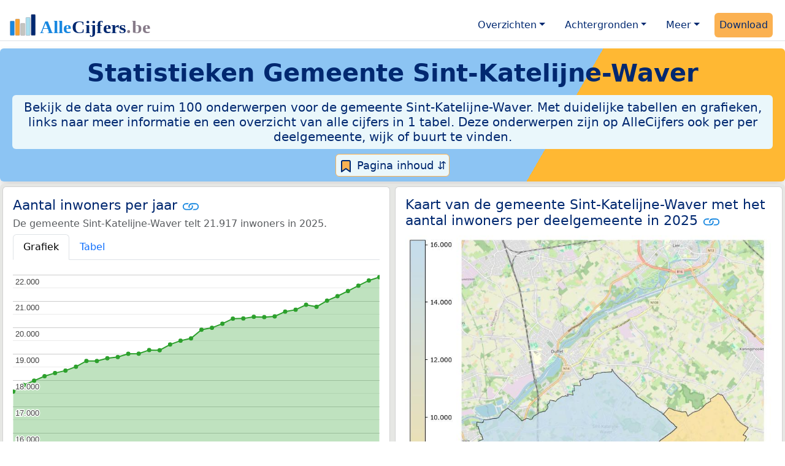

--- FILE ---
content_type: text/html
request_url: https://allecijfers.be/gemeente/sint-katelijne-waver/
body_size: 238292
content:
<!DOCTYPE html>
<html lang="nl-BE">
<head>
<base href="https://allecijfers.be/">
<script async src="https://www.googletagmanager.com/gtag/js?id=G-WECGKHY3YL"></script>
<script>
  window.dataLayer = window.dataLayer || [];
  function gtag(){dataLayer.push(arguments);}
  gtag('js', new Date());
  gtag('config', 'G-WECGKHY3YL', {site: 'acbe', category: 'regionaal', subcategory: 'gemeente'});
</script>
<meta charset="utf-8">
<meta name="viewport" content="width=device-width, initial-scale=1">
<meta name ="robots" content="max-image-preview:large">
<link href="https://cdn.jsdelivr.net/npm/bootstrap@5.3.1/dist/css/bootstrap.min.css" rel="stylesheet" integrity="sha384-4bw+/aepP/YC94hEpVNVgiZdgIC5+VKNBQNGCHeKRQN+PtmoHDEXuppvnDJzQIu9" crossorigin="anonymous">
<link rel="stylesheet" type="text/css" href="/css/openinfo.css">
<meta name="msapplication-TileColor" content="#da532c">
<meta name="msapplication-config" content="/browserconfig.xml">
<meta name="theme-color" content="#ffffff">
<script async src="https://pagead2.googlesyndication.com/pagead/js/adsbygoogle.js?client=ca-pub-3768049119581858" crossorigin="anonymous"></script>
<link rel="stylesheet" type="text/css" href="/css/openinfo.css">
<link rel="apple-touch-icon" sizes="180x180" href="/apple-touch-icon.png">
<link rel="apple-touch-icon-precomposed" href="/apple-touch-icon-precomposed.png">
<link rel="icon" href="/favicon.ico" sizes="any">
<link rel="icon" type="image/png" sizes="32x32" href="/favicon-32x32.png">
<link rel="icon" type="image/png" sizes="16x16" href="/favicon-16x16.png">
<link rel="mask-icon" href="/safari-pinned-tab.svg" color="#5bbad5">
<link rel="canonical" href="https://allecijfers.be/gemeente/sint-katelijne-waver/"> 
<link rel="manifest" href="/site.webmanifest">
<title>Gemeente Sint-Katelijne-Waver in cijfers en grafieken (update 2025!) | AlleCijfers.be</title>
<meta name="description" content="Bekijk de informatie over ruim 100 onderwerpen voor de gemeente Sint-Katelijne-Waver! [De gemeente Sint-Katelijne-Waver telt 11.420 adressen met 21.917 inwoners, 8.695 huishoudens en 11.317 auto&#39;s]">
<meta name="keywords" content="open-data, openinfo, informatie, gegevens, data, cijfers, statistiek, grafieken, nieuws, analyses, ranglijsten">
<meta property="og:title" content="Gemeente Sint-Katelijne-Waver in cijfers en grafieken">
<meta property="og:description" content="Bekijk de informatie over ruim 100 onderwerpen voor de gemeente Sint-Katelijne-Waver! [De gemeente Sint-Katelijne-Waver telt 11.420 adressen met 21.917 inwoners, 8.695 huishoudens en 11.317 auto&#39;s]">
<meta property="og:url" content="https://allecijfers.be/gemeente/sint-katelijne-waver/">
<meta property="og:type" content="article">
<meta property="og:site_name" content="AlleCijfers.be">
<meta property="fb:app_id" content="1679841595389333">
<meta name="twitter:card" content="summary"></meta>
<meta name="twitter:site" content="@OpenInfo">
<meta name="twitter:creator" content="@OpenInfo">
<meta property="article:published_time" content="2020-11-12T12:00:00&#43;02:00">
<meta property="article:modified_time" content="2026-01-16T17:00:36&#43;01:00">
</head>
<body>
<nav class="navbar navbar-expand-lg navbar-light navbar-custom mt-2 mb-1 rounded" id="top">
  <div class="container-xxl justify-content-center border-bottom">
    <a class="navbar-brand" href="https://allecijfers.be/" target="_blank"> <img src="/images/start/AlleCijfersBelgië.svg" height="40" class="d-inline-block align-top" alt="AlleCijfers logo"></a>
    <button class="navbar-toggler" type="button" data-bs-toggle="collapse" data-bs-target="#navbarNavDropdown" aria-controls="navbarNavDropdown" aria-expanded="false" aria-label="Toggle navigation"><span class="navbar-toggler-icon"></span></button>
    <div class="collapse navbar-collapse" id="navbarNavDropdown">
    	<div class="navbar-nav ms-auto">
    <div class="nav-item dropdown">
  <a class="nav-link dropdown-toggle mx-2 rounded" href="#" id="navbarDropdownMenuOverzichten" role="button" data-bs-toggle="dropdown" aria-expanded="false">Overzichten</a>
  <div class="dropdown-menu" role="menu" aria-labelledby="navbarDropdownMenuOverzichten">
    <a class="dropdown-item" role="menuitem" href="/gebieden/" target="_blank" title="Bekijk meer dan 100 statistieken voor België en de gewesten, provincies, gemeenten (woonplaatsen), deelgemeenten, wijken en buurten (statistische sectoren) in België.">Gebieden in België</a>
    <div class="dropdown-divider"></div>
    <a class="dropdown-item" role="menuitem" href="/adressen/" target="_blank" title="Bekijk alle adressen per gemeente, woonplaats, deelgemeente, wijk en buurt in België.">Adressen in België</a>
    <div class="dropdown-divider"></div>
    <a class="dropdown-item" role="menuitem" href="https://allecijfers.nl/gebieden/" target="_blank" title="Bekijk meer dan 100 statistieken voor Nederland en de provincies, gemeenten, woonplaatsen, wijken en buurten in Nederland.">Gebieden in Nederland</a>
  </div>
</div>
    <div class="nav-item dropdown">
  <a class="nav-link dropdown-toggle mx-2 rounded" href="#" id="navbarDropdownMenuAchtergronden" role="button" data-bs-toggle="dropdown" aria-expanded="false">Achtergronden</a>
  <div class="dropdown-menu" role="menu" aria-labelledby="navbarDropdownMenuAchtergronden">
    <a class="dropdown-item" role="menuitem" href="/definities/" target="_blank">Bronnen, definities, uitleg</a>
    <div class="dropdown-divider"></div>
    <a class="dropdown-item" role="menuitem" href="/nieuws/" target="_blank">Nieuws</a>
    <div class="dropdown-divider"></div>
    <a class="dropdown-item" role="menuitem" href="https://allecijfers.nl/migratie-nationaliteiten-geboortelanden/belgie/" target="_blank" title="Bekijk de informatie over Nederlanders met een migratieachtergrond uit België (Koninkrijk België), over inwoners in Nederland waarvan de nationaliteit Belgisch is en over personen met geboorteland België.">Belgen in Nederland</a>
  </div>
</div>
    <div class="nav-item dropdown">
  <a class="nav-link dropdown-toggle mx-2 rounded" href="#" id="navbarDropdownMenuMeer" role="button" data-bs-toggle="dropdown" aria-expanded="false">Meer</a>
  <div class="dropdown-menu" role="menu" aria-labelledby="navbarDropdownMenuMeer">
    <a class="dropdown-item" role="menuitem" href="/info-service/" title="Service voor het verzamelen en verwerken van data tot informatie" target="_blank">Maatwerk informatie service</a>
    <div class="dropdown-divider"></div>
    <a class="dropdown-item" role="menuitem" href="https://allecijfers.nl/afbeelding/" title="Verzameling foto's van cijfers" target="_blank">Afbeeldingen van cijfers</a>
    <div class="dropdown-divider"></div>
    <a class="dropdown-item" role="menuitem" href="https://allecijfers.nl/cookies/" title="Gebruik van cookies door AlleCijfers.be" target="_blank">Cookie gebruik</a>
    <div class="dropdown-divider"></div>
    <a class="dropdown-item" role="menuitem" href="/overons/" title="Achtergrond over AlleCijfers.be" target="_blank">Over AlleCijfers.be</a>
    <div class="dropdown-divider"></div>
    <a class="dropdown-item" role="menuitem" href="/contact/" title="Contactgegevens" target="_blank">Contact</a>
  </div>
</div>
    <div class="nav-item"><a class="nav-link mx-2 uitgelicht rounded" href="https://openinfo.nl/downloads/provincie-antwerpen/" target="_blank" title="Download de data voor de Provincie Antwerpen met de regionale data en alle adressen voor alle gebieden binnen de provincie.">Download</a></div>
    </div>
  </div>
 </div>
</nav>
<div class="container-xxl bg-title shadow rounded py-2 mb-1 text-center">
    <h1 class="mx-2 mt-2 pb-1"><strong>Statistieken <span itemscope itemtype="https://schema.org/AdministrativeArea"><span itemprop="name">Gemeente Sint-Katelijne-Waver</span></span></strong></h1>
    <h5 class="mx-2 px-2 py-2 rounded achtergrondblauw95 tekstblauwinfo d-none d-lg-inline-block">Bekijk de data over ruim 100 onderwerpen voor de gemeente Sint-Katelijne-Waver. Met duidelijke tabellen en grafieken, links naar meer informatie en een overzicht van alle cijfers in 1 tabel. Deze onderwerpen zijn op AlleCijfers ook per per deelgemeente, wijk of buurt te vinden. </h5>
    <h6 class="mx-2 px-2 py-2 rounded achtergrondblauw95 tekstblauwinfo d-inline-block d-lg-none">Bekijk de data over ruim 100 onderwerpen voor de gemeente Sint-Katelijne-Waver. Met duidelijke tabellen en grafieken, links naar meer informatie en een overzicht van alle cijfers in 1 tabel. Deze onderwerpen zijn op AlleCijfers ook per per deelgemeente, wijk of buurt te vinden. </h6>
<button class="btn btn-primary button-lichtblauw px-1 py-1" type="button" data-bs-toggle="modal" data-bs-target="#inhoudsopgave"><img src="/images/theme/index.svg" alt="Inhoudsopgave"> Pagina inhoud &#8693;</button>
<div class="modal fade" id="inhoudsopgave" tabindex="-1" aria-labelledby="inhoud_titel" aria-hidden="true">
  <div class="modal-dialog">
    <div class="modal-content">
      <div class="modal-header">
        <h5 class="modal-title" id="inhoud_titel"><img src="/images/theme/index.svg" class="d-inline-block align-bottom" alt="Inhoudsopgave"> Inhoud en meer informatie:</h5>
        <button type="button" class="btn-close" data-bs-dismiss="modal" aria-label="Close"></button>
      </div>
      <div class="modal-body text-start">
        <p class="card-text text-center tekstblauwinfo achtergrondblauw95">Bekijk de data over ruim 100 onderwerpen voor de gemeente Sint-Katelijne-Waver. Met duidelijke tabellen en grafieken, links naar meer informatie en een overzicht van alle cijfers in 1 tabel. Deze onderwerpen zijn op AlleCijfers ook per per deelgemeente, wijk of buurt te vinden De gemeente Sint-Katelijne-Waver is een gebied binnen <a href="arrondissement/arrondissement-mechelen" target="_blank">het Arrondissement Mechelen</a>. De gemeente Sint-Katelijne-Waver telt 2 deelgemeenten.</p>
        <hr>
        <p class="card-text text-center">Onderwerpen op deze pagina:</p>
        <p class="tekst-oranje-top text-center"><a href="/adressen/sint-katelijne-waver/" target="_blank">Adressen</a> <strong>/</strong> <a href="gemeente/sint-katelijne-waver#bevolking" target="_blank">Bevolkingspiramide</a> <strong>/</strong> <a href="gemeente/sint-katelijne-waver#burgerlijkestaat" target="_blank">Burgerlijke staat</a> <strong>/</strong> <a href="gemeente/sint-katelijne-waver#dichtheid" target="_blank">Dichtheid</a> <strong>/</strong>  <a href="gemeente/sint-katelijne-waver#inkomen" target="_blank">Inkomen</a> <strong>/</strong> <a href="gemeente/sint-katelijne-waver#inwoners" target="_blank">Inwoners</a> <strong>/</strong> <a href="gemeente/sint-katelijne-waver#kaart" target="_blank">Kaart</a> <strong>/</strong> <a href="gemeente/sint-katelijne-waver#leeftijdsgroepen" target="_blank">Leeftijdsgroepen</a> <strong>/</strong> <a href="gemeente/sint-katelijne-waver#nationaliteit" target="_blank">Nationaliteit</a> <strong>/</strong> <a href="gemeente/sint-katelijne-waver#alle_onderwerpen" target="_blank">Tabel alle onderwerpen</a> <strong>/</strong> <a href="gemeente/sint-katelijne-waver#woningen" target="_blank">Woningen</a> <strong>/</strong> <a href="/gebieden/" target="_blank">Gebieden in België</a> <strong>/</strong> <a href="/gemeente-overzicht/sint-katelijne-waver" target="_blank">Gebieden in de gemeente Sint-Katelijne-Waver</a></p>
        <hr>
        <p class="card-text text-center">Pad naar deze pagina:</p>
        <p class="tekst-oranje-top text-center"><a href='/' target='_blank'>AlleCijfers.be</a> <strong>/</strong> <a href='/gebieden/' target='_blank'>Regionaal</a> <strong>/</strong> <a href='/belgie/' target='_blank'>België</a> <strong>/</strong> <a href='/gewest/vlaams-gewest/' target='_blank'>Vlaams Gewest</a> <strong>/</strong> <a href='/provincie/provincie-antwerpen/' target='_blank'>Provincie Antwerpen</a> <strong>/</strong> <a href='/arrondissement/arrondissement-mechelen/' target='_blank'>Arrondissement Mechelen</a> <strong>/</strong> Gemeente Sint-Katelijne-Waver</p>
        <hr><p class="card-text pt-2 text-center">Op deze pagina worden de data over meer dan 100 onderwerpen voor de gemeente Sint-Katelijne-Waver getoond. Het is mogelijk om de data als Excel document te downloaden. Bekijk hiervoor de <a href='https://openinfo.nl/downloads/provincie-antwerpen/' target='_blank'>download voor de Provincie Antwerpen</a>. De gebruikte brondata worden op de <a href='/definities/bronnen-alle-cijfers/' target='_blank'>pagina met bronnen</a> beschreven. En de definities van alle onderwerpen bij de regionale cijfers zijn in <a href='/definities/definities-per-onderwerp-van-de-regionale-statistieken/' target='_blank'>deze tabel</a> te vinden. Deze pagina wordt minimaal twee keer per jaar met nieuwe data bijgewerkt, het meest recent was dit op 16 januari 2026.</p>
      </div>
      <div class="modal-footer">
        <button type="button" class="btn btn-primary button-lichtblauw" data-bs-dismiss="modal"> Sluit </button>
      </div>
    </div>
  </div>
</div>
</div>
<div class="container-xxl achtergrondgrijs90 shadow rounded" itemscope itemtype="https://schema.org/AdministrativeArea" itemprop="name" content="">
  <div class="row">
    <div class='col-lg-6 px-1 py-0' id='inwoners'><div class='card my-1'><div class='card-body'><h5 class='card-title'>Aantal inwoners per jaar <svg class='clipboard' data-bs-toggle='tooltip' data-clipboard-text='https://allecijfers.be/gemeente/sint-katelijne-waver/#inwoners' width='1.4em' height='1.4em' viewBox='0 0 16 16' fill='#1787E0' xmlns='http://www.w3.org/2000/svg' data-bs-original-title='Link gekopieerd!' aria-label='Link gekopieerd!'><path d='M6.354 5.5H4a3 3 0 0 0 0 6h3a3 3 0 0 0 2.83-4H9c-.086 0-.17.01-.25.031A2 2 0 0 1 7 10.5H4a2 2 0 1 1 0-4h1.535c.218-.376.495-.714.82-1z'></path><path d='M6.764 6.5H7c.364 0 .706.097 1 .268A1.99 1.99 0 0 1 9 6.5h.236A3.004 3.004 0 0 0 8 5.67a3 3 0 0 0-1.236.83z'></path><path d='M9 5.5a3 3 0 0 0-2.83 4h1.098A2 2 0 0 1 9 6.5h3a2 2 0 1 1 0 4h-1.535a4.02 4.02 0 0 1-.82 1H12a3 3 0 1 0 0-6H9z'></path><path d='M8 11.33a3.01 3.01 0 0 0 1.236-.83H9a1.99 1.99 0 0 1-1-.268 1.99 1.99 0 0 1-1 .268h-.236c.332.371.756.66 1.236.83z'></path></svg></h5> <h6 class='card-subtitle mb-2 text-muted'>De gemeente Sint-Katelijne-Waver telt 21.917 inwoners in 2025.</h6> <nav><div class='nav nav-tabs' role='tablist'><a class='nav-item nav-link active' id='tab_grafiek_inwoners' data-bs-toggle='tab' href='#panel_grafiek_inwoners' role='tab' aria-controls='panel_grafiek_inwoners' aria-selected='true'>Grafiek</a><a class='nav-item nav-link' id='tab_tabel_inwoners' data-bs-toggle='tab' href='#panel_tabel_inwoners' role='tab' aria-controls='panel_tabel_inwoners' aria-selected='false'>Tabel</a></div></nav><div class='tab-content'><div class='tab-pane fade show active' id='panel_grafiek_inwoners' role='tabpanel' aria-labelledby='tab_grafiek_inwoners'><br><div id='grafiek_inwoners' class='text-center' style='min-height: 380px; position: relative;'><h5 class='mt-3 tekst-open'>Heel even geduld alsjeblieft:</h5><h5 class='mt-2 tekst-info'>Je apparaat laadt de grafieken van Allecijfers.be</h5><div id='spinner_inwoners' class='chart-loading-spinner'></div></div> <p class='figure-caption'>Bovenstaande grafiek toont het aantal inwoners per jaar op basis van de data van <abbr title='Statbel is het Belgische statistiekbureau'>STATBEL</abbr> voor de gemeente Sint-Katelijne-Waver.</p> </div><div class='tab-pane fade' id='panel_tabel_inwoners' role='tabpanel' aria-labelledby='tab_tabel_inwoners'><br><p class='card-text'>Onderstaande tabel toont het aantal inwoners per jaar op basis van de data van <abbr title='Statbel is het Belgische statistiekbureau'>STATBEL</abbr> voor de gemeente Sint-Katelijne-Waver:</p> <div class='table-responsive'><table class='table table-striped table-bordered' style='width:100%'> <thead><tr><th>Jaar</th><th>Inwoners</th><th>% verschil</th></tr></thead><tbody><tr><td>2025</td><td>21.917</td><td>0,57%</td></tr><tr><td>2024</td><td>21.792</td><td>0,91%</td></tr><tr><td>2023</td><td>21.595</td><td>0,95%</td></tr><tr><td>2022</td><td>21.391</td><td>0,92%</td></tr><tr><td>2021</td><td>21.197</td><td>0,81%</td></tr><tr><td>2020</td><td>21.026</td><td>1,13%</td></tr><tr><td>2019</td><td>20.792</td><td>-0,37%</td></tr><tr><td>2018</td><td>20.870</td><td>0,91%</td></tr><tr><td>2017</td><td>20.681</td><td>0,35%</td></tr><tr><td>2016</td><td>20.609</td><td>0,89%</td></tr><tr><td>2015</td><td>20.427</td><td>0,13%</td></tr><tr><td>2014</td><td>20.401</td><td>-0,05%</td></tr><tr><td>2013</td><td>20.412</td><td>0,31%</td></tr><tr><td>2012</td><td>20.349</td><td>0,03%</td></tr><tr><td>2011</td><td>20.342</td><td>0,96%</td></tr><tr><td>2010</td><td>20.149</td><td>0,78%</td></tr><tr><td>2009</td><td>19.994</td><td>0,36%</td></tr><tr><td>2008</td><td>19.922</td><td>1,68%</td></tr><tr><td>2007</td><td>19.593</td><td>0,45%</td></tr><tr><td>2006</td><td>19.505</td><td>0,75%</td></tr><tr><td>2005</td><td>19.360</td><td>1,14%</td></tr><tr><td>2004</td><td>19.141</td><td>-0,04%</td></tr><tr><td>2003</td><td>19.148</td><td>0,72%</td></tr><tr><td>2002</td><td>19.011</td><td>0,02%</td></tr><tr><td>2001</td><td>19.007</td><td>0,66%</td></tr><tr><td>2000</td><td>18.883</td><td>0,24%</td></tr><tr><td>1999</td><td>18.837</td><td>0,56%</td></tr><tr><td>1998</td><td>18.732</td><td>-0,01%</td></tr><tr><td>1997</td><td>18.734</td><td>1,18%</td></tr><tr><td>1996</td><td>18.515</td><td>0,8%</td></tr><tr><td>1995</td><td>18.368</td><td>0,51%</td></tr><tr><td>1994</td><td>18.275</td><td>0,66%</td></tr><tr><td>1993</td><td>18.156</td><td>0,95%</td></tr><tr><td>1992</td><td>17.986</td><td>0,92%</td></tr><tr><td>1991</td><td>17.822</td><td>1,43%</td></tr><tr><td>1990</td><td>17.570</td><td>geen data</td></tr></tbody> </table></div></div></div> <p class='card-text'>De bevolking van de gemeente Sint-Katelijne-Waver is met 4.347 personen gestegen van 17.570 personen in 1990 tot 21.917 personen in 2025 (dat is een grote  groei van 25%). Het gemiddelde verschil per jaar over de hele periode van 1990 tot en met 2025 was 124 personen (0,63%). De ontwikkeling van de data in de tijd volgt een duidelijk stijgende trend: De cijfers stijgen bijna ieder jaar.</p><p class='card-text'>Het aantal inwoners is het aantal personen zoals op 1 januari in het bevolkingsregister vastgelegd.</p> <button class='btn btn-primary button-info' type='button' data-bs-toggle='collapse' data-bs-target='#toelichting-inwoners' aria-expanded='false' aria-controls='toelichting-inwoners'>Toelichting</button>  <div class='collapse' id='toelichting-inwoners'><div class='card my-1 achtergrondoudwit'><div class='card-body'><h5 class='card-subtitle mb-1 tekstblauwinfo'>Beschrijving van de ontwikkeling van het aantal inwoners in de gemeente Sint-Katelijne-Waver:</h5><br> <p class='card-text'>In 1990 waren er 17.570 inwoners in de gemeente Sint-Katelijne-Waver. Het aantal van 17.570 inwoners is het minimum in de hele periode waarover de inwonersdata beschikbaar zijn. In 2025 is het aantal gestegen tot 21.917 personen. De stijging ten opzichte van 1990 is 4.347 (25%), het verschil ten opzichte van het vorige jaar (2024) is 125 (0,57%). Het aantal van 21.917 inwoners is het hoogste aantal inwoners in de hele periode van 1990 tot en met 2025.</p> </div></div></div></div></div></div>
    <div class="col-lg-6 px-1 py-0" id="kaart">
       <div class="card my-1">
        <div class="card-body">
          <h5 class="card-title">Kaart van de gemeente Sint-Katelijne-Waver met het aantal inwoners per deelgemeente in 2025 <svg title="Link gekopieerd!" class="clipboard" data-bs-toggle="tooltip" data-clipboard-text="https://allecijfers.be/gemeente/sint-katelijne-waver/#kaart" width="1.4em" height="1.4em" viewBox="0 0 16 16" fill="#1787E0" xmlns="http://www.w3.org/2000/svg"><path d="M6.354 5.5H4a3 3 0 0 0 0 6h3a3 3 0 0 0 2.83-4H9c-.086 0-.17.01-.25.031A2 2 0 0 1 7 10.5H4a2 2 0 1 1 0-4h1.535c.218-.376.495-.714.82-1z"/><path d="M6.764 6.5H7c.364 0 .706.097 1 .268A1.99 1.99 0 0 1 9 6.5h.236A3.004 3.004 0 0 0 8 5.67a3 3 0 0 0-1.236.83z"/><path d="M9 5.5a3 3 0 0 0-2.83 4h1.098A2 2 0 0 1 9 6.5h3a2 2 0 1 1 0 4h-1.535a4.02 4.02 0 0 1-.82 1H12a3 3 0 1 0 0-6H9z"/><path d="M8 11.33a3.01 3.01 0 0 0 1.236-.83H9a1.99 1.99 0 0 1-1-.268 1.99 1.99 0 0 1-1 .268h-.236c.332.371.756.66 1.236.83z"/></svg></h5>
          <figure class="figure"><img src="/images/kaarten/kaart-gemeente-sint-katelijne-waver.jpg" class="figure-img img-fluid rounded" alt="Aantal inwoners op de kaart van de gemeente Sint-Katelijne-Waver: Op deze pagina vind je veel informatie over inwoners (zoals de verdeling naar leeftijdsgroepen, gezinssamenstelling, geslacht, autochtoon of Belgisch met een immigratie achtergrond,...), woningen (aantallen, types, prijs ontwikkeling, gebruik, type eigendom,...) en méér (autobezit, energieverbruik,...)  op basis van open data van STATBEL en diverse andere bronnen!"></figure>
          <p class="figure-caption">Kaart van de gemeente Sint-Katelijne-Waver met het aantal inwoners per deelgemeente in 2025. De cijfers op de kaart geven de volgende deelgemeenten weer: 1: deelgemeente Sint-Katelijne-Waver, 2: deelgemeente Onze-Lieve-Vrouw-Waver.</p>
          <button id="subreg" type="button" class="btn btn-primary button-open dropdown-toggle" data-bs-toggle="dropdown" aria-haspopup="true" aria-expanded="false">Deelgemeenten</button>
<div class="dropdown-menu" role="menu" aria-labelledby="subreg"><a class="dropdown-item" href="/deelgemeente/sint-katelijne-waver/" target="_blank">1: deelgemeente Sint-Katelijne-Waver</a><a class="dropdown-item" href="/deelgemeente/onze-lieve-vrouw-waver/" target="_blank">2: deelgemeente Onze-Lieve-Vrouw-Waver</a><a class="dropdown-item" href="/gemeente-overzicht/sint-katelijne-waver/" target="_blank">Meer: overzicht gemeente Sint-Katelijne-Waver</a></div>
        </div>
      </div>
    </div>
  </div>  
  <div class="row">
    <div class="col-12 text-center mx-auto my-0 py-2 achtergrondwit px-2" itemscope itemtype="https://schema.org/WPAdBlock">
	<p class="card-text text-center"><small>Advertentie:</small></p>
	<script async src="https://pagead2.googlesyndication.com/pagead/js/adsbygoogle.js?client=ca-pub-3768049119581858"
     crossorigin="anonymous"></script>
	<ins class="adsbygoogle"
	     style="display:block"
	     data-ad-client="ca-pub-3768049119581858"
	     data-ad-slot="3891876763"
	     data-ad-format="auto"
	     data-full-width-responsive="true"></ins>
	<script>
	     (adsbygoogle = window.adsbygoogle || []).push({});
	</script>
</div>
    <div class="col-lg-6 px-1 py-0" id="dichtheid">
      <div class="card my-1">
        <div class="card-body">
          <h5 class="card-title">Dichtheid per hectare van adressen, bevolking en wagens <svg title="Link gekopieerd!" class="clipboard" data-bs-toggle="tooltip" data-clipboard-text="https://allecijfers.be/gemeente/sint-katelijne-waver/#dichtheid" width="1.4em" height="1.4em" viewBox="0 0 16 16" fill="#1787E0" xmlns="http://www.w3.org/2000/svg"><path d="M6.354 5.5H4a3 3 0 0 0 0 6h3a3 3 0 0 0 2.83-4H9c-.086 0-.17.01-.25.031A2 2 0 0 1 7 10.5H4a2 2 0 1 1 0-4h1.535c.218-.376.495-.714.82-1z"/><path d="M6.764 6.5H7c.364 0 .706.097 1 .268A1.99 1.99 0 0 1 9 6.5h.236A3.004 3.004 0 0 0 8 5.67a3 3 0 0 0-1.236.83z"/><path d="M9 5.5a3 3 0 0 0-2.83 4h1.098A2 2 0 0 1 9 6.5h3a2 2 0 1 1 0 4h-1.535a4.02 4.02 0 0 1-.82 1H12a3 3 0 1 0 0-6H9z"/><path d="M8 11.33a3.01 3.01 0 0 0 1.236-.83H9a1.99 1.99 0 0 1-1-.268 1.99 1.99 0 0 1-1 .268h-.236c.332.371.756.66 1.236.83z"/></svg></h5>
          <p id = "chart_dens"><br><br><br><br><br><br><br><br><mark>Heel even geduld alstublieft: Uw apparaat laadt de grafieken van Allecijfers.be.</mark><br><br><br><br><br><br><br><br></p>
          <p class="figure-caption">Omgeving: dichtheid van de bevolking-, adressen- en wagens per hectare oppervlakte in België en in gemeente Sint-Katelijne-Waver voor 2026 (omgevingsadressendichtheid), 2025 (bevolkingsdichtheid) en 2023 (dichtheid met wagens).</p>
          <p class="card-text">De grafiek toont het aantal adressen-, inwoners- en wagens per hectare land. Dit geeft een beeld van "de mate van concentratie van menselijke activiteiten" in de gemeente Sint-Katelijne-Waver ten opzichte van het gemiddelde voor <a href="/belgie/" target="_blank">België</a>. De dichtheden zijn berekend met behulp van de oppervlakte van het gebied in hectare. Een oppervlakte van een hectare is 100 meter bij 100 meter, dat is 10.000 m² groot. Er gaan 100 hectare in 1 km². </p>
        </div>
      </div>
    </div>
    <div class="col-lg-6 px-1 py-0" id="aantallen">
      <div class="card my-1">
        <div class="card-body">
          <h5 class="card-title">Aantal adressen, inwoners, huishoudens en wagens in gemeente Sint-Katelijne-Waver <svg title="Link gekopieerd!" class="clipboard" data-bs-toggle="tooltip" data-clipboard-text="https://allecijfers.be/gemeente/sint-katelijne-waver/#aantallen" width="1.4em" height="1.4em" viewBox="0 0 16 16" fill="#1787E0" xmlns="http://www.w3.org/2000/svg"><path d="M6.354 5.5H4a3 3 0 0 0 0 6h3a3 3 0 0 0 2.83-4H9c-.086 0-.17.01-.25.031A2 2 0 0 1 7 10.5H4a2 2 0 1 1 0-4h1.535c.218-.376.495-.714.82-1z"/><path d="M6.764 6.5H7c.364 0 .706.097 1 .268A1.99 1.99 0 0 1 9 6.5h.236A3.004 3.004 0 0 0 8 5.67a3 3 0 0 0-1.236.83z"/><path d="M9 5.5a3 3 0 0 0-2.83 4h1.098A2 2 0 0 1 9 6.5h3a2 2 0 1 1 0 4h-1.535a4.02 4.02 0 0 1-.82 1H12a3 3 0 1 0 0-6H9z"/><path d="M8 11.33a3.01 3.01 0 0 0 1.236-.83H9a1.99 1.99 0 0 1-1-.268 1.99 1.99 0 0 1-1 .268h-.236c.332.371.756.66 1.236.83z"/></svg></h5>
          <p id = "chart_core"><br><br><br><br><br><br><br><br><mark>Heel even geduld alstublieft: Uw apparaat laadt de grafieken van Allecijfers.be.</mark><br><br><br><br><br><br><br><br></p>
          <p class="figure-caption">Aantal adressen, inwoners, huishoudens en wagens in de gemeente Sint-Katelijne-Waver. De gegevens gelden voor: 2026 (adressen), 2025 (inwoners), 2024 (huishoudens) en 2023 (wagens).</p>
          <p class="card-text">De grafiek toont de kerncijfers van STATBEL voor de gemeente Sint-Katelijne-Waver:  het aantal adressen, het aantal inwoners, het aantal huishoudens en het aantal wagens. </p>
        </div>
      </div>
    </div>
  </div>
  </div>
<div class="container-xxl achtergrondgrijs90 shadow rounded"> 
  <div class="row">
    <div class="col-lg-6 px-1 py-0" id="inkomen">
      <div class="card my-1"> 
        <div class="card-body">
          <h5 class="card-title">Gemiddeld inkomen (€43.969) <svg title="Link gekopieerd!" class="clipboard" data-bs-toggle="tooltip" data-clipboard-text="https://allecijfers.be/gemeente/sint-katelijne-waver/#inkomen" width="1.4em" height="1.4em" viewBox="0 0 16 16" fill="#1787E0" xmlns="http://www.w3.org/2000/svg"><path d="M6.354 5.5H4a3 3 0 0 0 0 6h3a3 3 0 0 0 2.83-4H9c-.086 0-.17.01-.25.031A2 2 0 0 1 7 10.5H4a2 2 0 1 1 0-4h1.535c.218-.376.495-.714.82-1z"/><path d="M6.764 6.5H7c.364 0 .706.097 1 .268A1.99 1.99 0 0 1 9 6.5h.236A3.004 3.004 0 0 0 8 5.67a3 3 0 0 0-1.236.83z"/><path d="M9 5.5a3 3 0 0 0-2.83 4h1.098A2 2 0 0 1 9 6.5h3a2 2 0 1 1 0 4h-1.535a4.02 4.02 0 0 1-.82 1H12a3 3 0 1 0 0-6H9z"/><path d="M8 11.33a3.01 3.01 0 0 0 1.236-.83H9a1.99 1.99 0 0 1-1-.268 1.99 1.99 0 0 1-1 .268h-.236c.332.371.756.66 1.236.83z"/></svg></h5>
          <p id = "chart_income_gauge"><br><br><br><br><br><br><br><br><mark>Heel even geduld alstublieft: Uw apparaat laadt de grafieken van Allecijfers.be.</mark><br><br><br><br><br><br><br><br></p>
          <p class="figure-caption">Bovenstaande meter toont het gemiddeld netto belastbaar inkomen per aangifte in 2022 in de gemeente Sint-Katelijne-Waver. De laagste 10% en 25% regio's in België komen in het rode en het oranje gebied van de schaal op de meter. De hoogste 25% regio's vallen in het groene gebied. Deze zijn berekend op basis van het 'percentiel'. Hierbij zijn alle waarden van laag naar hoog gesorteerd. Zoals de mediaan een 50% percentiel is. Zie <a href="https://allecijfers.nl/definities/gemiddelde-gewogen-gemiddelde-mediaan-percentiel-modus-uitleg-voorbeelden/" target="_blank">deze uitleg</a> over het (gewogen) gemiddelde, mediaan, modus en percentieel.</p>
          <p class="card-text">Het gemiddeld netto belastbaar inkomen per aangifte in 2022 in de gemeente Sint-Katelijne-Waver was €43.969. Er waren 12.408 aangiften en het totale netto belastbaar inkomen in 2022 in de gemeente Sint-Katelijne-Waver was €545.570.369.</p>
        </div>
      </div>
    </div>
    <div class="col-lg-6 px-1 py-0" id="inkomensvergelijking">
      <div class="card my-1"> 
        <div class="card-body">
          <h5 class="card-title">Gemiddeld inkomen (per gebied) <svg title="Link gekopieerd!" class="clipboard" data-bs-toggle="tooltip" data-clipboard-text="https://allecijfers.be/gemeente/sint-katelijne-waver/#inkomensvergelijking" width="1.4em" height="1.4em" viewBox="0 0 16 16" fill="#1787E0" xmlns="http://www.w3.org/2000/svg"><path d="M6.354 5.5H4a3 3 0 0 0 0 6h3a3 3 0 0 0 2.83-4H9c-.086 0-.17.01-.25.031A2 2 0 0 1 7 10.5H4a2 2 0 1 1 0-4h1.535c.218-.376.495-.714.82-1z"/><path d="M6.764 6.5H7c.364 0 .706.097 1 .268A1.99 1.99 0 0 1 9 6.5h.236A3.004 3.004 0 0 0 8 5.67a3 3 0 0 0-1.236.83z"/><path d="M9 5.5a3 3 0 0 0-2.83 4h1.098A2 2 0 0 1 9 6.5h3a2 2 0 1 1 0 4h-1.535a4.02 4.02 0 0 1-.82 1H12a3 3 0 1 0 0-6H9z"/><path d="M8 11.33a3.01 3.01 0 0 0 1.236-.83H9a1.99 1.99 0 0 1-1-.268 1.99 1.99 0 0 1-1 .268h-.236c.332.371.756.66 1.236.83z"/></svg></h5>
          <p id = "chart_income_caterpillar"><br><br><br><br><br><br><br><br><mark>Heel even geduld alstublieft: Uw apparaat laadt de grafieken van Allecijfers.be.</mark><br><br><br><br><br><br><br><br></p>
          <p class="figure-caption">Bovenstaande grafiek toont het gemiddeld netto belastbaar inkomen per aangifte in 2022 per gebied in België. Hierbij zijn de gebieden van laag naar hoog gesorteerd op de hoogte van het inkomen. De volgende gebieden worden in de grafiek weergegeven: 25 buurten (<span class="tekst-1787E0">blauw</span>), 5 wijken (<span class="tekst-ff7f0e">oranje</span>), 2 deelgemeenten (<span class="tekst-2ca02c">groen</span>), 1 arrondissement (<span class="tekst-002870">paars</span>), 1 provincie (<span class="tekst-8c564b">bruin</span>), 1 gewest (<span class="tekst-e377c2">roze</span>) en 1 land (<span class="tekst-afb7b7">grijs</span>). Bovendien wordt de gemeente Sint-Katelijne-Waver in het <span class="tekst-d73027">rood</span> weergegeven. Alle buurten, wijken en deelgemeenten binnen de gemeente Sint-Katelijne-Waver waarvoor inkomensdata beschikbaar is worden weergegeven. Klik op de staven in de grafiek om de naam en waarde van de bijbehorende gebieden te tonen.</p>
        </div>
      </div>
    </div>
  </div>
  <div class="row">
    <div class="col-lg-6 px-1 py-0" id="woningen">
      <div class="card my-1"> 
        <div class="card-body">
          <h5 class="card-title">Vastgoed transacties in de gemeente Sint-Katelijne-Waver (2013 -2023) <svg title="Link gekopieerd!" class="clipboard" data-bs-toggle="tooltip" data-clipboard-text="https://allecijfers.be/gemeente/sint-katelijne-waver/#woningen" width="1.4em" height="1.4em" viewBox="0 0 16 16" fill="#1787E0" xmlns="http://www.w3.org/2000/svg"><path d="M6.354 5.5H4a3 3 0 0 0 0 6h3a3 3 0 0 0 2.83-4H9c-.086 0-.17.01-.25.031A2 2 0 0 1 7 10.5H4a2 2 0 1 1 0-4h1.535c.218-.376.495-.714.82-1z"/><path d="M6.764 6.5H7c.364 0 .706.097 1 .268A1.99 1.99 0 0 1 9 6.5h.236A3.004 3.004 0 0 0 8 5.67a3 3 0 0 0-1.236.83z"/><path d="M9 5.5a3 3 0 0 0-2.83 4h1.098A2 2 0 0 1 9 6.5h3a2 2 0 1 1 0 4h-1.535a4.02 4.02 0 0 1-.82 1H12a3 3 0 1 0 0-6H9z"/><path d="M8 11.33a3.01 3.01 0 0 0 1.236-.83H9a1.99 1.99 0 0 1-1-.268 1.99 1.99 0 0 1-1 .268h-.236c.332.371.756.66 1.236.83z"/></svg></h5>
          <p id = "chart_homes"><br><br><br><br><br><br><br><br><mark>Heel even geduld alstublieft: Uw apparaat laadt de grafieken van Allecijfers.be.</mark><br><br><br><br><br><br><br><br></p>
          <p class="figure-caption">Overzicht van het aantal woningverkopen van appartementen, huizen met 2 of 3 gevels en vrijstaande woningen in de gemeente Sint-Katelijne-Waver in de periode van 2013 tot en met 2023.</p>
        </div>
      </div>
    </div>
    <div class="col-lg-6 px-1 py-0" id="nationaliteit">
      <div class="card my-1"> 
        <div class="card-body">
          <h5 class="card-title">Nationaliteit: verdeling Belgen en vreemdelingen per jaar <svg title="Link gekopieerd!" class="clipboard" data-bs-toggle="tooltip" data-clipboard-text="https://allecijfers.be/gemeente/sint-katelijne-waver/#nationaliteit" width="1.4em" height="1.4em" viewBox="0 0 16 16" fill="#1787E0" xmlns="http://www.w3.org/2000/svg"><path d="M6.354 5.5H4a3 3 0 0 0 0 6h3a3 3 0 0 0 2.83-4H9c-.086 0-.17.01-.25.031A2 2 0 0 1 7 10.5H4a2 2 0 1 1 0-4h1.535c.218-.376.495-.714.82-1z"/><path d="M6.764 6.5H7c.364 0 .706.097 1 .268A1.99 1.99 0 0 1 9 6.5h.236A3.004 3.004 0 0 0 8 5.67a3 3 0 0 0-1.236.83z"/><path d="M9 5.5a3 3 0 0 0-2.83 4h1.098A2 2 0 0 1 9 6.5h3a2 2 0 1 1 0 4h-1.535a4.02 4.02 0 0 1-.82 1H12a3 3 0 1 0 0-6H9z"/><path d="M8 11.33a3.01 3.01 0 0 0 1.236-.83H9a1.99 1.99 0 0 1-1-.268 1.99 1.99 0 0 1-1 .268h-.236c.332.371.756.66 1.236.83z"/></svg></h5>
          <div id="dashboard_nationality">
            <p class="card-text">Gebruik het filter om het jaar van de cijfers te selecteren en het verloop over de jaren te bekijken:</p>
            <div id="filter_nationality"></div>
            <p id = "chart_nationality"><br><br><br><br><br><br><br><br><mark>Heel even geduld alstublieft: Uw apparaat laadt de grafieken van Allecijfers.be.</mark><br><br><br><br><br><br><br><br></p>
            <p class="figure-caption">Bevolking in de gemeente Sint-Katelijne-Waver: inwoners naar nationaliteit, onderverdeeld in Belgen en vreemdelingen. Vergelijk deze cijfers met de verdeling naar nationaliteit in <a href="arrondissement/arrondissement-mechelen#nationaliteit" target="_blank">het Arrondissement Mechelen</a>.</p>
          </div>
        </div>
      </div>
    </div>
  </div>
  </div>
<div class="container-xxl achtergrondgrijs90 shadow rounded"> 
  <div class="row">
    <div class="col-lg-6 px-1 py-0" id="leeftijdsgroepen">
    <div class="card my-1"> 
       <div class="card-body">
          <h5 class="card-title">Inwoners naar leeftijd - gemeente Sint-Katelijne-Waver <svg title="Link gekopieerd!" class="clipboard" data-bs-toggle="tooltip" data-clipboard-text="https://allecijfers.be/gemeente/sint-katelijne-waver/#leeftijdsgroepen" width="1.4em" height="1.4em" viewBox="0 0 16 16" fill="#1787E0" xmlns="http://www.w3.org/2000/svg"><path d="M6.354 5.5H4a3 3 0 0 0 0 6h3a3 3 0 0 0 2.83-4H9c-.086 0-.17.01-.25.031A2 2 0 0 1 7 10.5H4a2 2 0 1 1 0-4h1.535c.218-.376.495-.714.82-1z"/><path d="M6.764 6.5H7c.364 0 .706.097 1 .268A1.99 1.99 0 0 1 9 6.5h.236A3.004 3.004 0 0 0 8 5.67a3 3 0 0 0-1.236.83z"/><path d="M9 5.5a3 3 0 0 0-2.83 4h1.098A2 2 0 0 1 9 6.5h3a2 2 0 1 1 0 4h-1.535a4.02 4.02 0 0 1-.82 1H12a3 3 0 1 0 0-6H9z"/><path d="M8 11.33a3.01 3.01 0 0 0 1.236-.83H9a1.99 1.99 0 0 1-1-.268 1.99 1.99 0 0 1-1 .268h-.236c.332.371.756.66 1.236.83z"/></svg></h5>
          <p id = "chart_age"><br><br><br><br><br><br><br><br><mark>Heel even geduld alstublieft: Uw apparaat laadt de grafieken van Allecijfers.be.</mark><br><br><br><br><br><br><br><br></p>
          <p class="figure-caption">Bevolking, leeftijdsgroepen: aantal en percentage inwoners op 1 januari 2025 per leeftijdscategorie in de gemeente Sint-Katelijne-Waver.</p>
          <p class="card-text">Als <a href="info-service" target="_blank">maatwerk</a> kan een Excel document met veel meer gegevens over het aantal inwoners naar leeftijd geleverd worden. De gegevens zijn beschikbaar voor de periode 1990 tot en met 2026 met het aantal inwoners per levensjaar. </p>
      </div>
    </div>
  </div>
  <div class="col-lg-6 px-1 py-0" id="burgerlijkestaat">
    <div class="card my-1"> 
      <div class="card-body">
        <h5 class="card-title">Burgerlijke staat - gemeente Sint-Katelijne-Waver <svg title="Link gekopieerd!" class="clipboard" data-bs-toggle="tooltip" data-clipboard-text="https://allecijfers.be/gemeente/sint-katelijne-waver/#burgerlijkestaat" width="1.4em" height="1.4em" viewBox="0 0 16 16" fill="#1787E0" xmlns="http://www.w3.org/2000/svg"><path d="M6.354 5.5H4a3 3 0 0 0 0 6h3a3 3 0 0 0 2.83-4H9c-.086 0-.17.01-.25.031A2 2 0 0 1 7 10.5H4a2 2 0 1 1 0-4h1.535c.218-.376.495-.714.82-1z"/><path d="M6.764 6.5H7c.364 0 .706.097 1 .268A1.99 1.99 0 0 1 9 6.5h.236A3.004 3.004 0 0 0 8 5.67a3 3 0 0 0-1.236.83z"/><path d="M9 5.5a3 3 0 0 0-2.83 4h1.098A2 2 0 0 1 9 6.5h3a2 2 0 1 1 0 4h-1.535a4.02 4.02 0 0 1-.82 1H12a3 3 0 1 0 0-6H9z"/><path d="M8 11.33a3.01 3.01 0 0 0 1.236-.83H9a1.99 1.99 0 0 1-1-.268 1.99 1.99 0 0 1-1 .268h-.236c.332.371.756.66 1.236.83z"/></svg></h5>
          <p id = "chart_state"><br><br><br><br><br><br><br><br><mark>Heel even geduld alstublieft: Uw apparaat laadt de grafieken van Allecijfers.be.</mark><br><br><br><br><br><br><br><br></p>
          <p class="figure-caption">Bevolking, burgerlijke staat: aantal en percentage inwoners op 1 januari 2026 naar burgerlijke staat in de gemeente Sint-Katelijne-Waver.</p>
          <button class="btn btn-primary button-info" type="button" data-bs-toggle="collapse" data-bs-target="#definitie-burgerlijke-staat" aria-expanded="false" aria-controls="definitie-burgerlijke-staat">Toelichting</button>
<div class="collapse" id="definitie-burgerlijke-staat">
  <br>
  <div class="card card-body">
  <dl>
  <h5>Definities burgerlijke staat:</h5>
  <dt class="card-text">Ongehuwd:</dt>
  <dd class="card-text">Personen die nog nooit een huwelijk hebben gesloten of een geregistreerd partnerschap zijn aangegaan.</dd>
  <dt class="card-text">Gehuwd:</dt>
  <dd class="card-text">De burgerlijke staat gehuwd ontstaat na sluiting van een huwelijk of het aangaan van een geregistreerd partnerschap. Tot de gehuwden worden ook personen gerekend die gescheiden zijn van tafel en bed.</dd>
  <dt class="card-text">Gescheiden:</dt>
  <dd class="card-text">De status gescheiden ontstaat na ontbinding van een huwelijk of geregistreerd partnerschap anders dan door het overlijden van de partner. Personen die enkel gescheiden van tafel en bed leven (en nog wel gehuwd of als partners geregistreerd zijn) worden tot de gehuwden gerekend.</dd>
  <dt class="card-text">Verweduwd:</dt>
  <dd class="card-text">De burgerlijke staat verweduwd ontstaat na ontbinding van een huwelijk of geregistreerd partnerschap door overlijden van de partner.</dd>
</dl>
</div>
</div>
      </div>
    </div>
    </div>
  </div>
  <div class="row">
    <div class="col-lg-12 px-1 py-0" id="bevolking">
      <div class="card my-1"> 
         <div class="card-body">
            <h5 class="card-title">Bevolkingspiramide gemeente Sint-Katelijne-Waver voor 2025 <svg title="Link gekopieerd!" class="clipboard" data-bs-toggle="tooltip" data-clipboard-text="https://allecijfers.be/gemeente/sint-katelijne-waver/#bevolking" width="1.4em" height="1.4em" viewBox="0 0 16 16" fill="#1787E0" xmlns="http://www.w3.org/2000/svg"><path d="M6.354 5.5H4a3 3 0 0 0 0 6h3a3 3 0 0 0 2.83-4H9c-.086 0-.17.01-.25.031A2 2 0 0 1 7 10.5H4a2 2 0 1 1 0-4h1.535c.218-.376.495-.714.82-1z"/><path d="M6.764 6.5H7c.364 0 .706.097 1 .268A1.99 1.99 0 0 1 9 6.5h.236A3.004 3.004 0 0 0 8 5.67a3 3 0 0 0-1.236.83z"/><path d="M9 5.5a3 3 0 0 0-2.83 4h1.098A2 2 0 0 1 9 6.5h3a2 2 0 1 1 0 4h-1.535a4.02 4.02 0 0 1-.82 1H12a3 3 0 1 0 0-6H9z"/><path d="M8 11.33a3.01 3.01 0 0 0 1.236-.83H9a1.99 1.99 0 0 1-1-.268 1.99 1.99 0 0 1-1 .268h-.236c.332.371.756.66 1.236.83z"/></svg></h5>
            <div id="dashboard_popdash">
              <p class="card-text">Gebruik de filters om op geslacht, nationaliteit en burgerlijke staat van de bevolking te selecteren:</p>
              <div id="filter_popdash1"></div><br>
              <div id="filter_popdash2"></div><br>
              <div id="filter_popdash3"></div>
              <p id = "chart_popdash"><br><br><br><br><br><br><br><br><mark>Heel even geduld alstublieft: Uw apparaat laadt de grafieken van Allecijfers.be.</mark><br><br><br><br><br><br><br><br></p>
              <p class="figure-caption">Dashboard bevolking: aantal inwoners naar leeftijd in de gemeente Sint-Katelijne-Waver in 2025. Gebruik de filters boven de grafiek om het aantal inwoners voor een combinatie van geslacht, nationaliteit en burgerlijke staat te tonen. De bevolkingsdata is beschikbaar voor alle verschillende combinaties van leeftijd, geslacht, nationaliteit en burgerlijke staat.</p>
            </div>
        </div>
      </div>
    </div>
  </div>
  <div class="row">
    <div class='col-lg-3 px-1 pt-1 pb-2 mx-auto text-center'><div class='card border-0 mx-auto text-center'><div class='card-body' itemscope itemtype='https://schema.org/WPAdBlock'><p class='card-text'><small>Advertentie:</small></p><script async src='https://pagead2.googlesyndication.com/pagead/js/adsbygoogle.js?client=ca-pub-3768049119581858' crossorigin='anonymous'></script><ins class='adsbygoogle' style='display:block' data-ad-client='ca-pub-3768049119581858' data-ad-slot='3891876763' data-ad-format='auto' data-full-width-responsive='true'></ins><script> (adsbygoogle = window.adsbygoogle || []).push({}); </script></div></div></div><div class='col-lg-9 px-1 py-0' id='alle_onderwerpen'><div class='card my-1'><div class='card-body'><h5 class='card-title'>Gegevens over meer dan 100 onderwerpen! <svg class='clipboard' data-bs-toggle='tooltip' data-clipboard-text='https://allecijfers.be/gemeente/sint-katelijne-waver/#alle_onderwerpen' width='1.4em' height='1.4em' viewBox='0 0 16 16' fill='#1787E0' xmlns='http://www.w3.org/2000/svg' data-bs-original-title='Link gekopieerd!' aria-label='Link gekopieerd!'><path d='M6.354 5.5H4a3 3 0 0 0 0 6h3a3 3 0 0 0 2.83-4H9c-.086 0-.17.01-.25.031A2 2 0 0 1 7 10.5H4a2 2 0 1 1 0-4h1.535c.218-.376.495-.714.82-1z'></path><path d='M6.764 6.5H7c.364 0 .706.097 1 .268A1.99 1.99 0 0 1 9 6.5h.236A3.004 3.004 0 0 0 8 5.67a3 3 0 0 0-1.236.83z'></path><path d='M9 5.5a3 3 0 0 0-2.83 4h1.098A2 2 0 0 1 9 6.5h3a2 2 0 1 1 0 4h-1.535a4.02 4.02 0 0 1-.82 1H12a3 3 0 1 0 0-6H9z'></path><path d='M8 11.33a3.01 3.01 0 0 0 1.236-.83H9a1.99 1.99 0 0 1-1-.268 1.99 1.99 0 0 1-1 .268h-.236c.332.371.756.66 1.236.83z'></path></svg></h5>  <p class='card-text'>Onderstaande tabel toont de meest recent beschikbare gegevens voor de gemeente Sint-Katelijne-Waver over meer dan 100 onderwerpen! Selecteer een categorie in de linkerkolom om de onderwerpen in die categorie weer te geven.</p><ul class='nav nav-tabs' role='tablist'><li class='nav-item dropdown'><a class='nav-link dropdown-toggle active' data-bs-toggle='dropdown' href='#' role='button' aria-haspopup='true' aria-expanded='false'>Categorie</a><ul class='dropdown-menu'><li><a class='dropdown-item' id='pill-0' data-bs-toggle='tab' href='#cat-0' role='tab' aria-controls='cat-0' aria-selected='false'>Bevolking</a></li><li><a class='dropdown-item' id='pill-1' data-bs-toggle='tab' href='#cat-1' role='tab' aria-controls='cat-1' aria-selected='false'>Burgerlijke staat</a></li><li><a class='dropdown-item' id='pill-2' data-bs-toggle='tab' href='#cat-2' role='tab' aria-controls='cat-2' aria-selected='false'>Handelspanden</a></li><li><a class='dropdown-item' id='pill-3' data-bs-toggle='tab' href='#cat-3' role='tab' aria-controls='cat-3' aria-selected='false'>Huishoudens</a></li><li><a class='dropdown-item' id='pill-4' data-bs-toggle='tab' href='#cat-4' role='tab' aria-controls='cat-4' aria-selected='false'>Inkomen</a></li><li><a class='dropdown-item' id='pill-5' data-bs-toggle='tab' href='#cat-5' role='tab' aria-controls='cat-5' aria-selected='false'>Nationaliteit</a></li><li><a class='dropdown-item' id='pill-6' data-bs-toggle='tab' href='#cat-6' role='tab' aria-controls='cat-6' aria-selected='true'>Omgeving</a></li><li><a class='dropdown-item' id='pill-7' data-bs-toggle='tab' href='#cat-7' role='tab' aria-controls='cat-7' aria-selected='false'>Positie in huishouden</a></li><li><a class='dropdown-item' id='pill-8' data-bs-toggle='tab' href='#cat-8' role='tab' aria-controls='cat-8' aria-selected='false'>Vastgoed</a></li><li><a class='dropdown-item' id='pill-9' data-bs-toggle='tab' href='#cat-9' role='tab' aria-controls='cat-9' aria-selected='false'>Woningeigendom</a></li><li><a class='dropdown-item' id='pill-10' data-bs-toggle='tab' href='#cat-10' role='tab' aria-controls='cat-10' aria-selected='false'>Woongelegenheden</a></li></ul></li></ul><div class='tab-content'><div class='tab-pane fade' id='cat-0' role='tabpanel' aria-labelledby='pill-0'><div class='table-responsive'><table class='table table-striped table-bordered' style='width:100%'><thead><tr><th>Bevolking</th><th>Waarde</th><th>Eenheid</th><th>Jaar</th></tr></thead><tbody><tr><td>Aantal inwoners</td><td>21.917</td><td>Aantal</td><td>2025</td></tr><tr><td>Vrouwen</td><td>11.100</td><td>Aantal</td><td>2025</td></tr><tr><td>Mannen</td><td>10.817</td><td>Aantal</td><td>2025</td></tr><tr><td>0 tot 10 jaar</td><td>2.226</td><td>Aantal</td><td>2025</td></tr><tr><td>10 tot 20 jaar</td><td>2.615</td><td>Aantal</td><td>2025</td></tr><tr><td>20 tot 30 jaar</td><td>2.304</td><td>Aantal</td><td>2025</td></tr><tr><td>30 tot 40 jaar</td><td>2.628</td><td>Aantal</td><td>2025</td></tr><tr><td>40 tot 50 jaar</td><td>2.810</td><td>Aantal</td><td>2025</td></tr><tr><td>50 tot 60 jaar</td><td>2.968</td><td>Aantal</td><td>2025</td></tr><tr><td>60 tot 70 jaar</td><td>2.775</td><td>Aantal</td><td>2025</td></tr><tr><td>70 tot 80 jaar</td><td>2.039</td><td>Aantal</td><td>2025</td></tr><tr><td>80 tot 90 jaar</td><td>1.206</td><td>Aantal</td><td>2025</td></tr><tr><td>90 jaar en ouder</td><td>346</td><td>Aantal</td><td>2025</td></tr><tr><td>0 tot 5 jaar</td><td>1.088</td><td>Aantal</td><td>2024</td></tr><tr><td>5 tot 10 jaar</td><td>1.134</td><td>Aantal</td><td>2024</td></tr><tr><td>10 tot 15 jaar</td><td>1.300</td><td>Aantal</td><td>2024</td></tr><tr><td>15 tot 20 jaar</td><td>1.290</td><td>Aantal</td><td>2024</td></tr><tr><td>20 tot 25 jaar</td><td>1.184</td><td>Aantal</td><td>2024</td></tr><tr><td>25 tot 29 jaar</td><td>1.051</td><td>Aantal</td><td>2024</td></tr><tr><td>30 tot 35 jaar</td><td>1.356</td><td>Aantal</td><td>2024</td></tr><tr><td>35 tot 40 jaar</td><td>1.303</td><td>Aantal</td><td>2024</td></tr><tr><td>40 tot 45 jaar</td><td>1.443</td><td>Aantal</td><td>2024</td></tr><tr><td>45 tot 50 jaar</td><td>1.352</td><td>Aantal</td><td>2024</td></tr><tr><td>50 tot 55 jaar</td><td>1.512</td><td>Aantal</td><td>2024</td></tr><tr><td>55 tot 60 jaar</td><td>1.504</td><td>Aantal</td><td>2024</td></tr><tr><td>60 tot 65 jaar</td><td>1.502</td><td>Aantal</td><td>2024</td></tr><tr><td>65 tot 70 jaar</td><td>1.278</td><td>Aantal</td><td>2024</td></tr><tr><td>70 tot 75 jaar</td><td>1.089</td><td>Aantal</td><td>2024</td></tr><tr><td>75 tot 80 jaar</td><td>883</td><td>Aantal</td><td>2024</td></tr><tr><td>80 tot 85 jaar</td><td>607</td><td>Aantal</td><td>2024</td></tr><tr><td>85 tot 90 jaar</td><td>550</td><td>Aantal</td><td>2024</td></tr><tr><td>90 tot 95 jaar</td><td>252</td><td>Aantal</td><td>2024</td></tr><tr><td>95 jaar en ouder</td><td>49</td><td>Aantal</td><td>2024</td></tr></tbody></table></div>De gegevens in de categorie bevolking betreffende de data over het aantal inwoners naar geslacht en leeftijd van de inwoners in huishoudens in de gemeente Sint-Katelijne-Waver. De leeftijdsgroepen van 5 jaar (0 tot 5 jaar, 5 tot 10 jaar, etcetera) zijn alleen beschikbaar voor het Vlaams Gewest en gebieden binnen het Vlaams Gewest.</div><div class='tab-pane fade' id='cat-1' role='tabpanel' aria-labelledby='pill-1'><div class='table-responsive'><table class='table table-striped table-bordered' style='width:100%'><thead><tr><th>Burgerlijke staat</th><th>Waarde</th><th>Eenheid</th><th>Jaar</th></tr></thead><tbody><tr><td>Gehuwd</td><td>8.639</td><td>Aantal</td><td>2025</td></tr><tr><td>Gescheiden</td><td>1.676</td><td>Aantal</td><td>2025</td></tr><tr><td>Ongehuwd</td><td>10.314</td><td>Aantal</td><td>2025</td></tr><tr><td>Verweduwd</td><td>1.288</td><td>Aantal</td><td>2025</td></tr></tbody></table></div>Bovenstaande tabel toont de onderwerpen in de categorie burgerlijke staat voor de gemeente Sint-Katelijne-Waver.</div><div class='tab-pane fade' id='cat-2' role='tabpanel' aria-labelledby='pill-2'><div class='table-responsive'><table class='table table-striped table-bordered' style='width:100%'><thead><tr><th>Handelspanden</th><th>Waarde</th><th>Eenheid</th><th>Jaar</th></tr></thead><tbody><tr><td>Handelspanden</td><td>272</td><td>Aantal</td><td>2024</td></tr><tr><td>Handelspanden per 1.000 inwoners</td><td>12</td><td>Aantal</td><td>2024</td></tr><tr><td>Winkels: dagelijkse goederen</td><td>43</td><td>Aantal</td><td>2024</td></tr><tr><td>Winkels: periodieke goederen</td><td>13</td><td>Aantal</td><td>2024</td></tr><tr><td>Winkels: uitzonderlijke goederen</td><td>24</td><td>Aantal</td><td>2024</td></tr><tr><td>Winkels: overige</td><td>7</td><td>Aantal</td><td>2024</td></tr><tr><td>Winkels</td><td>87</td><td>Aantal</td><td>2024</td></tr><tr><td>Winkels per 1.000 inwoners</td><td>100</td><td>Aantal</td><td>2024</td></tr><tr><td>Horecazaken</td><td>54</td><td>Aantal</td><td>2024</td></tr><tr><td>Horecazaken per 1.000 inwoners</td><td>2,47</td><td>Aantal</td><td>2024</td></tr><tr><td>Consumentgerichte diensten</td><td>117</td><td>Aantal</td><td>2024</td></tr><tr><td>Consumentgerichte diensten per 1.000 inwoners</td><td>5,4</td><td>Aantal</td><td>2024</td></tr><tr><td>Leegstaande handelspanden</td><td>14</td><td>Aantal</td><td>2024</td></tr></tbody></table></div>Bovenstaande tabel toont de onderwerpen in de categorie handelspanden voor de gemeente Sint-Katelijne-Waver. Deze data zijn alleen beschikbaar voor het Vlaams Gewest en gebieden binnen het Vlaams Gewest.</div><div class='tab-pane fade' id='cat-3' role='tabpanel' aria-labelledby='pill-3'><div class='table-responsive'><table class='table table-striped table-bordered' style='width:100%'><thead><tr><th>Huishoudens</th><th>Waarde</th><th>Eenheid</th><th>Jaar</th></tr></thead><tbody><tr><td>Aantal huishoudens</td><td>8.695</td><td>Aantal</td><td>2024</td></tr><tr><td>Huishoudens 1 persoon</td><td>2.374</td><td>Aantal</td><td>2024</td></tr><tr><td>Huishoudens 2 personen</td><td>3.084</td><td>Aantal</td><td>2024</td></tr><tr><td>Huishoudens 3 personen</td><td>1.199</td><td>Aantal</td><td>2024</td></tr><tr><td>Huishoudens 4 personen</td><td>1.340</td><td>Aantal</td><td>2024</td></tr><tr><td>Huishoudens 5 of meer personen</td><td>698</td><td>Aantal</td><td>2024</td></tr><tr><td>% Huishoudens 1 persoon</td><td>27%</td><td>Percentage</td><td>2024</td></tr><tr><td>% Huishoudens 2 personen</td><td>35%</td><td>Percentage</td><td>2024</td></tr><tr><td>% Huishoudens 3 personen</td><td>14%</td><td>Percentage</td><td>2024</td></tr><tr><td>% Huishoudens 4 personen</td><td>15%</td><td>Percentage</td><td>2024</td></tr><tr><td>% Huishoudens 5 of meer personen</td><td>8%</td><td>Percentage</td><td>2024</td></tr><tr><td>Gemiddelde huishoudensgrootte</td><td>2</td><td>Aantal</td><td>2024</td></tr></tbody></table></div>Het aantal huishoudens betreft het aantal particuliere huishoudens op 1 januari van een jaar. Particuliere huishoudens bestaan uit één of meer inwoners die alleen of samen in een woonruimte zijn gehuisvest en zelf in hun dagelijks onderhoud voorzien. Naast eenpersoonshuishoudens bestaan er meerpersoonshuishoudens (niet-gehuwde paren, niet-gehuwde paren met kinderen, echtparen, echtparen met kinderen, eenouderhuishoudens en overige huishoudens). De institutionele huishoudens worden hiertoe niet gerekend. De cijfers over huishoudens zijn afgerond op vijftallen. Percentages zijn afgerond op tientallen procenten.  Bij minder dan vijf huishoudens worden er geen gegevens weergegeven. De data over de gemiddelde huishoudensgrootte en het aantal personen per huishouden zijn alleen beschikbaar voor het Vlaams Gewest en gebieden binnen het Vlaams Gewest.</div><div class='tab-pane fade' id='cat-4' role='tabpanel' aria-labelledby='pill-4'><div class='table-responsive'><table class='table table-striped table-bordered' style='width:100%'><thead><tr><th>Inkomen</th><th>Waarde</th><th>Eenheid</th><th>Jaar</th></tr></thead><tbody><tr><td>Aantal aangiften</td><td>12.408</td><td>Aantal</td><td>2022</td></tr><tr><td>Netto belastbaar inkomen</td><td>€545.570.369</td><td>euro</td><td>2022</td></tr><tr><td>Gemiddeld netto belastbaar inkomen per aangifte</td><td>€43.969</td><td>euro</td><td>2022</td></tr><tr><td>Mediaan inkomen per aangifte</td><td>€32.954</td><td>euro</td><td>2022</td></tr><tr><td>Interkwartiel verschil</td><td>geen data</td><td>Aantal</td><td><NA></td></tr><tr><td>Interkwartiele coëfficiënt</td><td>geen data</td><td>Aantal</td><td><NA></td></tr><tr><td>Interkwartiele asymmetrie</td><td>geen data</td><td>Aantal</td><td><NA></td></tr><tr><td>% inkomens 1 - 10.000 €</td><td>0%</td><td>Percentage</td><td>2024</td></tr><tr><td>% inkomens 10.001 - 15.000 €</td><td>0%</td><td>Percentage</td><td>2024</td></tr><tr><td>% inkomens 15.001 - 20.000 €</td><td>0%</td><td>Percentage</td><td>2024</td></tr><tr><td>% inkomens 20.001 - 30.000 €</td><td>0%</td><td>Percentage</td><td>2024</td></tr><tr><td>% inkomens 30.001 - 40.000 €</td><td>0%</td><td>Percentage</td><td>2024</td></tr><tr><td>% inkomens 40.001 - 50.000 €</td><td>0%</td><td>Percentage</td><td>2024</td></tr><tr><td>% inkomens  50.001 - 60.000 €</td><td>0%</td><td>Percentage</td><td>2024</td></tr><tr><td>% inkomens 60.001 - 75.000 € </td><td>0%</td><td>Percentage</td><td>2024</td></tr><tr><td>% inkomens >75.000 €</td><td>0%</td><td>Percentage</td><td>2024</td></tr><tr><td>Totaal netto belastbaar inkomen</td><td>€545.570.369</td><td>euro</td><td>2022</td></tr><tr><td>Gemiddeld netto belastbaar inkomen per inwoner</td><td>€0</td><td>euro</td><td>2024</td></tr></tbody></table></div>De inkomensdata betreffen geven het besteedbaar inkomen van particuliere huishoudens weer.  De data over het percentage aanslagen per inkomencategorie (zoals 10.001 - 15.000 €) zijn alleen beschikbaar voor het Vlaams Gewest en gebieden binnen het Vlaams Gewest.</div><div class='tab-pane fade' id='cat-5' role='tabpanel' aria-labelledby='pill-5'><div class='table-responsive'><table class='table table-striped table-bordered' style='width:100%'><thead><tr><th>Nationaliteit</th><th>Waarde</th><th>Eenheid</th><th>Jaar</th></tr></thead><tbody><tr><td>Belgen</td><td>20.469</td><td>Aantal</td><td>2025</td></tr><tr><td>Vreemdelingen</td><td>1.448</td><td>Aantal</td><td>2025</td></tr><tr><td>Belgische huidige nationaliteit</td><td>20.414</td><td>Aantal</td><td>2024</td></tr><tr><td>EU huidige nationaliteit (zonder België)</td><td>906</td><td>Aantal</td><td>2024</td></tr><tr><td>Belgische huidige nationaliteit (t.o.v. inwoners)</td><td>2.346%</td><td>Percentage</td><td>2024</td></tr><tr><td>Europese (EU) huidige nationaliteit (t.o.v. inwoners)</td><td>104%</td><td>Percentage</td><td>2024</td></tr><tr><td>Aantal nationaliteiten</td><td>381</td><td>Aantal</td><td>2024</td></tr><tr><td>Niet-Belgische huidige nationaliteit</td><td>1.380</td><td>Aantal</td><td>2024</td></tr><tr><td>Niet-Belgische huidige nationaliteit (t.o.v. inwoners)</td><td>154%</td><td>Percentage</td><td>2024</td></tr><tr><td>Niet-EU huidige nationaliteit</td><td>465</td><td>Aantal</td><td>2024</td></tr><tr><td>Niet-Europese (niet-EU) huidige nationaliteit (t.o.v. inwoners)</td><td>48%</td><td>Percentage</td><td>2024</td></tr></tbody></table></div>Bovenstaande tabel toont de onderwerpen in de categorie nationaliteit voor de gemeente Sint-Katelijne-Waver.</div><div class='tab-pane fade show active' id='cat-6' role='tabpanel' aria-labelledby='pill-6'><div class='table-responsive'><table class='table table-striped table-bordered' style='width:100%'><thead><tr><th>Omgeving</th><th>Waarde</th><th>Eenheid</th><th>Jaar</th></tr></thead><tbody><tr><td>Regiocode</td><td>12035</td><td>Code</td><td>2026</td></tr><tr><td>Regionaam</td><td>Sint-Katelijne-Waver</td><td>Naam</td><td>2026</td></tr><tr><td>Soort regio</td><td>Gemeente</td><td>Categorisch type</td><td>2026</td></tr><tr><td>Oppervlakte</td><td>3.616</td><td>Oppervlakte in hectare</td><td>2026</td></tr><tr><td>Aantal adressen</td><td>11.420</td><td>Aantal</td><td>2026</td></tr><tr><td>Aantal inwoners</td><td>21.917</td><td>Aantal</td><td>2025</td></tr><tr><td>Aantal huishoudens</td><td>8.695</td><td>Aantal</td><td>2024</td></tr><tr><td>Aantal wagens</td><td>11.317</td><td>Aantal</td><td>2023</td></tr><tr><td>Dichtheid adressen</td><td>3,16</td><td>Aantal per hectare</td><td>2026</td></tr><tr><td>Dichtheid inwoners</td><td>6,1</td><td>Aantal per hectare</td><td>2025</td></tr><tr><td>Dichtheid huishoudens</td><td>2,4</td><td>Aantal per hectare</td><td>2024</td></tr><tr><td>Dichtheid wagens</td><td>3,13</td><td>Aantal per hectare</td><td>2023</td></tr></tbody></table></div>Bovenstaande tabel toont de onderwerpen in de categorie omgeving. Dit zijn de onderwerpen die betrekking hebben op de gebiedsaspecten van de gemeente Sint-Katelijne-Waver.</div><div class='tab-pane fade' id='cat-7' role='tabpanel' aria-labelledby='pill-7'><div class='table-responsive'><table class='table table-striped table-bordered' style='width:100%'><thead><tr><th>Positie in huishouden</th><th>Waarde</th><th>Eenheid</th><th>Jaar</th></tr></thead><tbody><tr><td>Alleenstaande ouder</td><td>650</td><td>Aantal</td><td>2024</td></tr><tr><td>Alleenwonend</td><td>2.374</td><td>Aantal</td><td>2024</td></tr><tr><td>Andere persoon</td><td>318</td><td>Aantal</td><td>2024</td></tr><tr><td>Gehuwd met kind(eren)</td><td>4.118</td><td>Aantal</td><td>2024</td></tr><tr><td>Gehuwd zonder kinderen</td><td>4.200</td><td>Aantal</td><td>2024</td></tr><tr><td>Inwonende andere persoon</td><td>408</td><td>Aantal</td><td>2024</td></tr><tr><td>Kind bij alleenstaande ouder</td><td>986</td><td>Aantal</td><td>2024</td></tr><tr><td>Kind bij gehuwd paar</td><td>3.989</td><td>Aantal</td><td>2024</td></tr><tr><td>Kind bij ongehuwd samenwonend paar</td><td>1.462</td><td>Aantal</td><td>2024</td></tr><tr><td>Lid van collectief huishouden</td><td>459</td><td>Aantal</td><td>2024</td></tr><tr><td>Ongehuwd samenwonend met kind(eren)</td><td>1.592</td><td>Aantal</td><td>2024</td></tr><tr><td>Ongehuwd samenwonend zonder kinderen</td><td>1.216</td><td>Aantal</td><td>2024</td></tr></tbody></table></div>Bovenstaande tabel toont de onderwerpen in de categorie positie in huishouden voor de gemeente Sint-Katelijne-Waver. Deze data zijn alleen beschikbaar voor het Vlaams Gewest en gebieden binnen het Vlaams Gewest.</div><div class='tab-pane fade' id='cat-8' role='tabpanel' aria-labelledby='pill-8'><div class='table-responsive'><table class='table table-striped table-bordered' style='width:100%'><thead><tr><th>Vastgoed</th><th>Waarde</th><th>Eenheid</th><th>Jaar</th></tr></thead><tbody><tr><td>Appartementen-Transacties</td><td>30</td><td>Aantal</td><td>2023</td></tr><tr><td>Huizen-Transacties</td><td>182</td><td>Aantal</td><td>2023</td></tr><tr><td>Huizen 2 of 3 gevels-Transacties</td><td>111</td><td>Aantal</td><td>2023</td></tr><tr><td>Huizen vrijstaand-Transacties</td><td>71</td><td>Aantal</td><td>2023</td></tr><tr><td>Appartementen-Prijs percentiel 25</td><td>€0</td><td>euro</td><td>2023</td></tr><tr><td>Huizen-Prijs percentiel 25</td><td>€55.385</td><td>euro</td><td>2023</td></tr><tr><td>Huizen 2 of 3 gevels-Prijs percentiel 25</td><td>€37.523</td><td>euro</td><td>2023</td></tr><tr><td>Huizen vrijstaand-Prijs percentiel 25</td><td>€0</td><td>euro</td><td>2023</td></tr><tr><td>Appartementen-Prijs percentiel 50</td><td>€0</td><td>euro</td><td>2023</td></tr><tr><td>Huizen-Prijs percentiel 50</td><td>€74.201</td><td>euro</td><td>2023</td></tr><tr><td>Huizen 2 of 3 gevels-Prijs percentiel 50</td><td>€43.649</td><td>euro</td><td>2023</td></tr><tr><td>Huizen vrijstaand-Prijs percentiel 50</td><td>€0</td><td>euro</td><td>2023</td></tr><tr><td>Appartementen-Prijs percentiel 75</td><td>€0</td><td>euro</td><td>2023</td></tr><tr><td>Huizen-Prijs percentiel 75</td><td>€91.451</td><td>euro</td><td>2023</td></tr><tr><td>Huizen 2 of 3 gevels-Prijs percentiel 75</td><td>€53.604</td><td>euro</td><td>2023</td></tr><tr><td>Huizen vrijstaand-Prijs percentiel 75</td><td>€0</td><td>euro</td><td>2023</td></tr></tbody></table></div>Bovenstaande tabel toont de onderwerpen in de categorie vastgoed voor de gemeente Sint-Katelijne-Waver.</div><div class='tab-pane fade' id='cat-9' role='tabpanel' aria-labelledby='pill-9'><div class='table-responsive'><table class='table table-striped table-bordered' style='width:100%'><thead><tr><th>Woningeigendom</th><th>Waarde</th><th>Eenheid</th><th>Jaar</th></tr></thead><tbody><tr><td>Huurders</td><td>4.072</td><td>Aantal</td><td>2024</td></tr><tr><td>Eigenaars</td><td>16.968</td><td>Aantal</td><td>2024</td></tr><tr><td>% Huurders</td><td>20%</td><td>Percentage</td><td>2024</td></tr><tr><td>% Eigenaars</td><td>80%</td><td>Percentage</td><td>2024</td></tr><tr><td>Huishoudens in een huurwoning</td><td>2.024</td><td>Aantal</td><td>2024</td></tr><tr><td>Huishoudens in een eigenaarswoning</td><td>6.544</td><td>Aantal</td><td>2024</td></tr><tr><td>% Huishoudens in een huurwoning</td><td>24%</td><td>Percentage</td><td>2024</td></tr><tr><td>% Huishoudens in een eigenaarswoning</td><td>76%</td><td>Percentage</td><td>2024</td></tr></tbody></table></div>Bovenstaande tabel toont de onderwerpen in de categorie woningeigendom voor de gemeente Sint-Katelijne-Waver. Deze data zijn alleen beschikbaar voor het Vlaams Gewest en gebieden binnen het Vlaams Gewest.</div><div class='tab-pane fade' id='cat-10' role='tabpanel' aria-labelledby='pill-10'><div class='table-responsive'><table class='table table-striped table-bordered' style='width:100%'><thead><tr><th>Woongelegenheden</th><th>Waarde</th><th>Eenheid</th><th>Jaar</th></tr></thead><tbody><tr><td>Aantal adressen</td><td>11.420</td><td>Aantal</td><td>2026</td></tr><tr><td>Woongelegenheden</td><td>9.626</td><td>Aantal</td><td>2024</td></tr><tr><td>Woongelegenheden gebouwd 1900-1945</td><td>1.420</td><td>Aantal</td><td>2024</td></tr><tr><td>Woongelegenheden gebouwd 1946-1970</td><td>2.372</td><td>Aantal</td><td>2024</td></tr><tr><td>Woongelegenheden gebouwd 1971-2000</td><td>3.205</td><td>Aantal</td><td>2024</td></tr><tr><td>Woongelegenheden gebouwd 2001-2010</td><td>845</td><td>Aantal</td><td>2024</td></tr><tr><td>Woongelegenheden gebouwd 2011-2020</td><td>1.038</td><td>Aantal</td><td>2024</td></tr><tr><td>Woongelegenheden gebouwd sinds 2021</td><td>258</td><td>Aantal</td><td>2024</td></tr><tr><td>Woongelegenheden gebouwd vóór 1900</td><td>393</td><td>Aantal</td><td>2024</td></tr><tr><td>Woongelegenheden in eengezinswoningen</td><td>7.452</td><td>Aantal</td><td>2024</td></tr><tr><td>Woongelegenheden in meergezinswoningen</td><td>2.168</td><td>Aantal</td><td>2024</td></tr><tr><td>Woongelegenheden met woonfunctie</td><td>9.503</td><td>Aantal</td><td>2024</td></tr><tr><td>Woongelegenheden zonder woonfunctie</td><td>103</td><td>Aantal</td><td>2024</td></tr></tbody></table></div>Bovenstaande tabel toont de onderwerpen in de categorie woongelegenheden voor de gemeente Sint-Katelijne-Waver. Deze data zijn alleen beschikbaar voor het Vlaams Gewest en gebieden binnen het Vlaams Gewest.</div></div> </div></div></div>
  </div>
</div>
<div class="container-xxl d-flex justify-content-center pt-1">
<nav class="breadcrumb px-2 py-2 rounded justify-content-center" aria-label="breadcrumb" itemprop="http://schema.org/breadcrumb" itemscope="" itemtype="http://schema.org/BreadcrumbList"><div class='breadcrumb-item' id='breadcrumb_0' itemprop='itemListElement' itemscope itemtype='http://schema.org/ListItem'><a itemscope itemtype='https://schema.org/WebPage' itemprop='item' itemid='https://allecijfers.be/' href='/' target='_blank' itemprop='item'><span itemprop='name'>AlleCijfers.be</span></a><meta itemprop='position' content='1'></div><div class='breadcrumb-item' id='breadcrumb_1' itemprop='itemListElement' itemscope itemtype='http://schema.org/ListItem'><a itemscope itemtype='https://schema.org/WebPage' itemprop='item' itemid='https://allecijfers.be/gebieden/' href='/gebieden/' target='_blank' itemprop='item'><span itemprop='name'>Regionaal</span></a><meta itemprop='position' content='2'></div><div class='breadcrumb-item' id='breadcrumb_2' itemprop='itemListElement' itemscope itemtype='http://schema.org/ListItem'><a itemscope itemtype='https://schema.org/WebPage' itemprop='item' itemid='https://allecijfers.be/belgie/' href='/belgie/' target='_blank' itemprop='item'><span itemprop='name'>België</span></a><meta itemprop='position' content='3'></div><div class='breadcrumb-item' id='breadcrumb_3' itemprop='itemListElement' itemscope itemtype='http://schema.org/ListItem'><a itemscope itemtype='https://schema.org/WebPage' itemprop='item' itemid='https://allecijfers.be/gewest/vlaams-gewest/' href='/gewest/vlaams-gewest/' target='_blank' itemprop='item'><span itemprop='name'>Vlaams Gewest</span></a><meta itemprop='position' content='4'></div><div class='breadcrumb-item' id='breadcrumb_4' itemprop='itemListElement' itemscope itemtype='http://schema.org/ListItem'><a itemscope itemtype='https://schema.org/WebPage' itemprop='item' itemid='https://allecijfers.be/provincie/provincie-antwerpen/' href='/provincie/provincie-antwerpen/' target='_blank' itemprop='item'><span itemprop='name'>Provincie Antwerpen</span></a><meta itemprop='position' content='5'></div><div class='breadcrumb-item' id='breadcrumb_5' itemprop='itemListElement' itemscope itemtype='http://schema.org/ListItem'><a itemscope itemtype='https://schema.org/WebPage' itemprop='item' itemid='https://allecijfers.be/arrondissement/arrondissement-mechelen/' href='/arrondissement/arrondissement-mechelen/' target='_blank' itemprop='item'><span itemprop='name'>Arrondissement Mechelen</span></a><meta itemprop='position' content='6'></div><div class='breadcrumb-item active' aria-current='page' id='breadcrumb_6' itemprop='itemListElement' itemscope itemtype='http://schema.org/ListItem'><span itemprop='name'>Gemeente Sint-Katelijne-Waver</span><meta itemprop='position' content='7'></div><div class='breadcrumb-item'><a href='gemeente/sint-katelijne-waver#top'>Top</a></div>
</nav>
</div>
<div class="container-xxl achtergrondgrijs90 shadow rounded" id="footer">
  <div class="row">
    <div class="col-12 text-center mx-auto my-0 py-2 achtergrondwit px-2" itemscope itemtype="https://schema.org/WPAdBlock">
	<p class="card-text text-center"><small>Advertentie:</small></p>
	<script async src="https://pagead2.googlesyndication.com/pagead/js/adsbygoogle.js?client=ca-pub-3768049119581858"
     crossorigin="anonymous"></script>
    <ins class="adsbygoogle"
        style="display:block"
        data-ad-format="autorelaxed"
        data-ad-client="ca-pub-3768049119581858"
        data-ad-slot="1992996026"></ins>
    <script>
        (adsbygoogle = window.adsbygoogle || []).push({});
    </script>
</div>
    <div class="col-md-4 my-2 py-1 px-3 d-none d-md-block">
  <div class="card my-2 achtergrondwit">
   <div class="card-body">
      <p class="card-text tekstblauwinfo"><a href="https://allecijfers.be/" target="_blank"> <img src="/images/start/AlleCijfersBelgië.svg" height="24" class="d-inline-block" alt="AlleCijfers logo"></a></p>
      <h6 class="card-text tekstblauwinfo"><strong>Downloads:</strong></h6>
      <p class="card-text"><a href="https://openinfo.nl/downloads/category/belgie/" target="_blank"><img class="d-inline-block" src="/images/start/openinfo-banner.svg" height="24" alt="openinfo logo"></a></p>
      <p class="card-text tekstblauwinfo"><small>© Gepubliceerd: <time datetime="2026-01-16">16 januari 2026</time></small></p>
    </div>
  </div>
</div>
<div class="col-md-4 my-2 py-1 px-3 center d-none d-md-block">
  <div class="card my-2 achtergrondwit">
   <div class="card-body">
      <h6 class="card-text tekstblauwinfo"><strong>Regionale overzichten:</strong></h6>
          <p class="card-text"><a href="/gebieden/" target="_blank" class="py-1">Gebieden in België</a><br>
          <a href="/adressen/" target="_blank" class="py-1">Adressen in België</a><br>
          <a href="/belgie/" target="_blank" class="py-1">België</a><br>
          <a href="https://allecijfers.nl/landen/" target="_blank" class="py-1">Landen wereldwijd</a></p>
    </div>
  </div>
</div>
<div class="col-md-4 my-2 py-1 px-3 d-none d-md-block">
  <div class="card my-2 achtergrondwit">
   <div class="card-body">
    <h6 class="card-text tekstblauwinfo"><strong>Achtergronden:</strong></h6>
     <p class="card-text"><a href="/definities/" target="_blank" class="py-1">Bronnen en definities</a><br>
      <a href="/nieuws/" target="_blank" class="py-1">Nieuws</a><br>
      <span class="py-1">Analyses</span></p>
      <h6 class="card-text tekstblauwinfo"><strong>Meer:</strong></h6>
        <p class="card-text"><a href="/info-service/" target="_blank" class="py-1">Maatwerk info service</a><br>
        <a href="/contact/" target="_blank" class="py-1">Contact</a></p>
    </div>
  </div>
</div>
<div class="col d-block d-md-none">
  <div class="card my-2 achtergrondwit">
   <div class="card-body">
      <p class="card-text tekstblauwinfo"><a href="https://allecijfers.be/" target="_blank"> <img src="/images/start/AlleCijfersBelgië.svg" height="24" class="d-inline-block" alt="AlleCijfers logo"></a></p>
      <h6 class="card-text tekstblauwinfo"><strong>Downloads:</strong></h6>
      <p class="card-text"><a href="https://openinfo.nl/downloads/category/belgie/" target="_blank"><img class="d-inline-block" src="/images/start/openinfo-banner.svg" height="24" alt="openinfo logo"></a></p>
      <p class="card-text tekstblauwinfo"><small>© Gepubliceerd: <time datetime="2026-01-16">16 januari 2026</time></small></p>
      <h6 class="card-text tekstblauwinfo"><strong>Regionale overzichten:</strong></h6>
      <p class="card-text"><a href="/gebieden/" target="_blank" class="py-1">Gebieden in België</a><br>
      <a href="/adressen/" target="_blank" class="py-1">Adressen in België</a><br>
      <a href="/belgie/" target="_blank" class="py-1">België</a><br>
      <a href="https://allecijfers.nl/landen/" target="_blank" class="py-1">Landen wereldwijd</a></p>
      <h6 class="card-text tekstblauwinfo"><strong>Achtergronden:</strong></h6>
      <p class="card-text"><a href="/definities/" target="_blank" class="py-1">Bronnen en definities</a><br>
      <a href="/nieuws/" target="_blank" class="py-1">Nieuws</a><br>
      <span class="py-1">Analyses</span></p>
      <h6 class="card-text tekstblauwinfo"><strong>Meer:</strong></h6>
      <p class="card-text"><a href="/info-service/" target="_blank" class="py-1">Maatwerk info service</a><br>
      <a href="/contact/" target="_blank" class="py-1">Contact</a></p>
    </div>
  </div>
</div>
  </div>
<button onclick="topFunction()" id="buttontop" title="Top">&uarr;</button>
</div>
<script src="https://code.jquery.com/jquery-3.5.1.slim.min.js" integrity="sha384-DfXdz2htPH0lsSSs5nCTpuj/zy4C+OGpamoFVy38MVBnE+IbbVYUew+OrCXaRkfj" crossorigin="anonymous"></script>
<script src="https://cdn.jsdelivr.net/npm/bootstrap@5.1.3/dist/js/bootstrap.bundle.min.js" integrity="sha384-ka7Sk0Gln4gmtz2MlQnikT1wXgYsOg+OMhuP+IlRH9sENBO0LRn5q+8nbTov4+1p" crossorigin="anonymous"></script>
<script>
mybutton = document.getElementById("buttontop");
window.onscroll = function() {scrollFunction()};
function scrollFunction() {
  if (document.body.scrollTop > 20 || document.documentElement.scrollTop > 20) {
    mybutton.style.display = "block";
  } else {
    mybutton.style.display = "none";
  }
}

function topFunction() {
  document.body.scrollTop = 0; 
  document.documentElement.scrollTop = 0; 
}
</script>
<script src="https://www.gstatic.com/charts/loader.js"></script>  
<script src="/js/clipboard.min.js"></script>
<script>
var clipboard = new ClipboardJS('.clipboard');
var elems = [].slice.call(document.querySelectorAll('[data-bs-toggle="tooltip"]'));
var tooltipList = elems.map(function (tooltipTriggerEl) {  return new bootstrap.Tooltip(tooltipTriggerEl, {trigger:'click'}) });
</script>
<script>
google.charts.load('51', {packages: ['corechart', 'controls', 'gauge'], language:'nl'});
google.charts.setOnLoadCallback(grafiek_inwoners);function grafiek_inwoners() { var data = google.visualization.arrayToDataTable([['Jaar', 'Inwoners'], ['1990', 17570], ['1991', 17822], ['1992', 17986], ['1993', 18156], ['1994', 18275], ['1995', 18368], ['1996', 18515], ['1997', 18734], ['1998', 18732], ['1999', 18837], ['2000', 18883], ['2001', 19007], ['2002', 19011], ['2003', 19148], ['2004', 19141], ['2005', 19360], ['2006', 19505], ['2007', 19593], ['2008', 19922], ['2009', 19994], ['2010', 20149], ['2011', 20342], ['2012', 20349], ['2013', 20412], ['2014', 20401], ['2015', 20427], ['2016', 20609], ['2017', 20681], ['2018', 20870], ['2019', 20792], ['2020', 21026], ['2021', 21197], ['2022', 21391], ['2023', 21595], ['2024', 21792], ['2025', 21917]]);  var options = {chartArea: {top:0, left:0, width:'100%', height:'90%'}, hAxis: {textPosition: 'out', slantedText: true}, vAxis: {textPosition: 'in', viewWindow: {min:14056}, format: '###,###,###'}, legend: {position: 'none'}, lineWidth: 2, pointSize: 5, colors: ['#2ca02c'] }; var chart = new google.visualization.AreaChart(document.getElementById('grafiek_inwoners')); chart.draw(data, options); google.visualization.events.addListener(chart, 'ready', function () { var spinner = document.getElementById('spinner_inwoners'); if (spinner) spinner.remove(); }); }$(window).resize(function(){ grafiek_inwoners(); });
google.charts.setOnLoadCallback(chart_dens);
function chart_dens() {
      var data = google.visualization.arrayToDataTable([['Dichtheid', 'België', 'Sint-Katelijne-Waver'], ['Dichtheid adressen', 2.25, 3.16], ['Dichtheid inwoners', 3.85, 6.06], ['Dichtheid wagens', 1.77, 3.13]]);  
      var options = {
        chartArea: {width: '90%', height: '90%'},
        hAxis: {textPosition: 'in', title: 'aantal per hectare'}, vAxis: {textPosition: 'in'},
        legend: { position: 'top' },
        colors:['#000000', '#EF3340'] };
      var chart = new google.visualization.BarChart(document.getElementById('chart_dens'));
      chart.draw(data, options); }
google.charts.setOnLoadCallback(chart_core);
function chart_core() {
    var data = new google.visualization.arrayToDataTable([['Kerncijfers', 'Sint-Katelijne-Waver', { role: 'style' }, { role: 'annotation' }], ['Aantal adressen', 11420, '#AFB7B7', '11.420'], ['Aantal inwoners', 21917, '#FF6B6B', '21.917'], ['Aantal huishoudens', 8695, '#FFB715', '8.695'], ['Aantal wagens', 11317, '#1E90FF', '11.317']]);
    var options = {
        chartArea: {width: '100%', height: '85%'},
        hAxis: {textPosition: 'out', minValue: 0}, vAxis: {textPosition: 'in'},
        legend: {position: 'none'} };
    var chart = new google.visualization.ColumnChart(document.getElementById('chart_core'));   
    chart.draw(data, options); }
google.charts.setOnLoadCallback(chart_age);
function chart_age() {
    var data = google.visualization.arrayToDataTable([ ['Leeftijdsgroep', 'Aantal inwoners', { role: 'style' }], ['00-10', 2226, '#38FFC6'], ['10-20', 2615, '#3EF261'], ['20-30', 2304, '#78E544'], ['30-40', 2628, '#C2D849'], ['40-50', 2810, '#CB9D4D'], ['50-60', 2968, '#BE5C4F'], ['60-70', 2775, '#B15178'], ['70-80', 2039, '#A4529E'], ['80-90', 1206, '#785197'], ['90+', 346, '#52508A'] ]);
     var options = {
          chartArea: {width: '100%', height: '90%'},
          hAxis: {textPosition: 'in'}, vAxis: {textPosition: 'in'}
        };
     var chart = new google.visualization.ColumnChart(document.getElementById('chart_age'));
        chart.draw(data, options); }
google.charts.setOnLoadCallback(chart_income_gauge);
function chart_income_gauge() {
      var data = google.visualization.arrayToDataTable([['Gemeente', 'Sint-Katelijne-Waver'], ['Inkomen', 43969]]);
      var options = {
          width: 600, height: 200,
          min: 4376, max: 134548, redFrom: 4376, redTo: 28848, yellowFrom: 28848, yellowTo: 33588, greenFrom: 44351, greenTo: 134548,
          minorTicks: 5 };
    var formatter = new google.visualization.NumberFormat({prefix: '€', groupingSymbol: '.', fractionDigits: 0});
    formatter.format(data,1);
    var chart = new google.visualization.Gauge(document.getElementById('chart_income_gauge'));
    chart.draw(data, options); }
google.charts.setOnLoadCallback(chart_income_caterpillar);
function chart_income_caterpillar() {
  var data = google.visualization.arrayToDataTable([['Regionaam', 'Inkomen', { role: 'style' }], ['Wijk 1 Onze-Lieve-Vrouw-Waver', 32243, '#ff7f0e'], ['Duivelshoek', 32243, '#1787E0'], ['O. L. Vrouw Waver-Centrum', 32796, '#1787E0'], ['Pasburg', 35010, '#1787E0'], ['Steenputten', 35591, '#1787E0'], ['Sint-Katelijne-Waver-Centrum', 35689, '#1787E0'], ['België', 36990, '#afb7b7'], ['Zavelput', 37044, '#1787E0'], ['St.-Katel.Waver-Centrum-Zuid', 38311, '#1787E0'], ['Provincie Antwerpen', 38636, '#8c564b'], ['Vlaams Gewest', 39170, '#e377c2'], ['Elzestraat', 39703, '#1787E0'], ['Vosberg', 39730, '#1787E0'], ['Arrondissement Mechelen', 40732, '#002870'], ['Wijk 1 Sint-Katelijne-Waver', 42206, '#ff7f0e'], ['Bosbeek', 43248, '#1787E0'], ['St.-Katelijne-Waver-Station', 43602, '#1787E0'], ['Wijk 0 Sint-Katelijne-Waver', 43848, '#ff7f0e'], ['Onze-Lieve-Vrouw-Waver', 43925, '#2ca02c'], ['Sint-Katelijne-Waver', 43969, '#d73027'], ['Sint-Katelijne-Waver', 43986, '#2ca02c'], ['Wijk 0 Onze-Lieve-Vrouw-Waver', 44207, '#ff7f0e'], ['Wijk 2 Sint-Katelijne-Waver', 46026, '#ff7f0e'], ['Aardhoeve', 46161, '#1787E0'], ['Nieuwendijk', 46238, '#1787E0'], ['Dorpsveld', 46827, '#1787E0'], ['O.L.Vrouw Waver-Verspr.Bew.', 46976, '#1787E0'], ['Veiling', 47999, '#1787E0'], ['Schouwvelden', 48125, '#1787E0'], ['Sint-Katel.Waver -Stationsstr.', 48561, '#1787E0'], ['Grootveld', 49325, '#1787E0'], ['Berg', 50015, '#1787E0'], ['St.-Katel.Waver-Verspr. Bew.', 51076, '#1787E0'], ['Heisbroek', 52745, '#1787E0'], ['Ekelenveld', 52764, '#1787E0'], ['Neteldal', 57522, '#1787E0'], ['Molenvelden', 59394, '#1787E0']]);
  var formatter = new google.visualization.NumberFormat({prefix: '€', groupingSymbol: '.', fractionDigits: 0});
  formatter.format(data,1);
  var options = {
    hAxis: {textPosition: 'none'},
    vAxis: {textPosition: 'in', format:'€#,###'},
    legend: {position: 'none'},
    chartArea: {width: '100%', height: '100%'}
  };
  var chart = new google.visualization.ColumnChart(document.getElementById('chart_income_caterpillar'));
  chart.draw(data, options); }
google.charts.setOnLoadCallback(chart_homes);
function chart_homes(){
   var data = new google.visualization.arrayToDataTable([['Jaar', 'Appartementen', 'Huizen 2 of 3 gevels', 'Vrijstaande woningen'], ['2013', 12, 75, 47], ['2014', 21, 107, 67], ['2015', 16, 97, 49], ['2016', 22, 99, 53], ['2017', 29, 98, 53], ['2018', 14, 107, 74], ['2019', 28, 117, 82], ['2020', 20, 90, 54], ['2021', 35, 108, 68], ['2022', 30, 102, 63], ['2023', 30, 111, 71]]);
   var options = { chartArea: {left: 0, width: '100%', height: '80%'},
        hAxis: {textPosition: 'out', slantedText:'true', slantedTextAngle:45, format: 'yyyy' },
        vAxis: {textPosition: 'in', viewWindowMode: 'maximized' },
        colors: ['#80b1d3', '#bebada', '#8dd3c7'],
        lineWidth: 5, legend: {position: 'top',  maxLines: 3},  isStacked: 'absolute' };
    var chart = new google.visualization.AreaChart(document.getElementById('chart_homes'));
    chart.draw(data, options); }
google.charts.setOnLoadCallback(dashboard_nationality);
function dashboard_nationality()     {
      var data = google.visualization.arrayToDataTable([['Jaar', 'Nationaliteit', 'Aantal inwoners'], ['2025', 'Vreemdelingen', 1448], ['2025', 'Belgen', 20469], ['2024', 'Belgen', 20420], ['2024', 'Vreemdelingen', 1372], ['2023', 'Belgen', 20276], ['2023', 'Vreemdelingen', 1319], ['2022', 'Belgen', 20138], ['2022', 'Vreemdelingen', 1253], ['2021', 'Belgen', 20044], ['2021', 'Vreemdelingen', 1153], ['2020', 'Belgen', 19915], ['2020', 'Vreemdelingen', 1111], ['2019', 'Belgen', 19762], ['2019', 'Vreemdelingen', 1030], ['2018', 'Belgen', 19841], ['2018', 'Vreemdelingen', 1029], ['2017', 'Belgen', 19793], ['2017', 'Vreemdelingen', 888], ['2016', 'Belgen', 19733], ['2016', 'Vreemdelingen', 876], ['2015', 'Belgen', 19632], ['2015', 'Vreemdelingen', 795], ['2014', 'Belgen', 19637], ['2014', 'Vreemdelingen', 764], ['2013', 'Belgen', 19722], ['2013', 'Vreemdelingen', 690], ['2012', 'Belgen', 19690], ['2012', 'Vreemdelingen', 659], ['2011', 'Belgen', 19739], ['2011', 'Vreemdelingen', 603], ['2010', 'Belgen', 19605], ['2010', 'Vreemdelingen', 544], ['2009', 'Vreemdelingen', 494], ['2009', 'Belgen', 19500]]);
      var dashboard = new google.visualization.Dashboard(document.getElementById('dashboard_nationality'));
      var filter = new google.visualization.ControlWrapper({
        'controlType': 'CategoryFilter',
        'containerId': 'filter_nationality',
        'options': { 'filterColumnIndex': 0,
        'ui': {'label': 'Jaar: ', 'allowNone': false, 'allowMultiple': false,'allowTyping': false} },
        'state': {'selectedValues': ['2025'] }
         });
    var chart = new google.visualization.ChartWrapper({
        'chartType': 'PieChart',
        'containerId': 'chart_nationality',
        'options':{
          pieHole: 0.4,
          chartArea: {width: '100%', height: '90%'},
          hAxis: {textPosition: 'in'}, vAxis: {textPosition: 'in'},
          legend: {position: 'top',  maxLines: 3},
          colors: ['#004F69', '#fbb151'] },
          'view': {'columns': [1, 2]}
        });
  dashboard.bind(filter, chart);
  dashboard.draw(data); }
google.charts.setOnLoadCallback(chart_state);
function chart_state() {
        var data = google.visualization.arrayToDataTable([ ['Burgerlijke staat', 'Aantal inwoners'], ['Gehuwd', 8639], ['Gescheiden', 1676], ['Ongehuwd', 10314], ['Verweduwd', 1288] ]);
        var options = {
          pieHole: 0.4,
          chartArea: {width: '100%', height: '90%'},
          hAxis: {textPosition: 'in'}, vAxis: {textPosition: 'in'},
          legend: {position: 'top',  maxLines: 3},
          colors: ['#004F69', '#1f78b4', '#33a02c', '#458b74']
        };
        var chart = new google.visualization.PieChart(document.getElementById('chart_state'));
        chart.draw(data, options); } 
google.charts.setOnLoadCallback(dashboard_population);
function dashboard_population()     {
      var data = google.visualization.arrayToDataTable([['Leeftijd', 'Geslacht', 'Nationaliteit', 'Burgerlijke staat', 'Aantal inwoners'], ['0 jaar', 'Vrouwen', 'Totaal', 'Ongehuwd', 107], ['0 jaar', 'Mannen', 'Totaal', 'Ongehuwd', 111], ['0 jaar', 'Totaal', 'niet-Belgen', 'Totaal', 20], ['0 jaar', 'Totaal', 'Belgen', 'Totaal', 198], ['0 jaar', 'Totaal', 'Totaal', 'Ongehuwd', 218], ['0 jaar', 'Vrouwen', 'niet-Belgen', 'Totaal', 11], ['0 jaar', 'Totaal', 'niet-Belgen', 'Ongehuwd', 20], ['0 jaar', 'Totaal', 'Belgen', 'Ongehuwd', 198], ['0 jaar', 'Totaal', 'Totaal', 'Totaal', 218], ['0 jaar', 'Vrouwen', 'Belgen', 'Totaal', 96], ['0 jaar', 'Mannen', 'Belgen', 'Totaal', 102], ['0 jaar', 'Mannen', 'niet-Belgen', 'Totaal', 9], ['0 jaar', 'Vrouwen', 'Belgen', 'Ongehuwd', 96], ['0 jaar', 'Vrouwen', 'niet-Belgen', 'Ongehuwd', 11], ['0 jaar', 'Vrouwen', 'Totaal', 'Totaal', 107], ['0 jaar', 'Mannen', 'Totaal', 'Totaal', 111], ['0 jaar', 'Mannen', 'niet-Belgen', 'Ongehuwd', 9], ['0 jaar', 'Mannen', 'Belgen', 'Ongehuwd', 102], ['1 jaar', 'Totaal', 'Belgen', 'Ongehuwd', 170], ['1 jaar', 'Vrouwen', 'niet-Belgen', 'Ongehuwd', 8], ['1 jaar', 'Totaal', 'niet-Belgen', 'Ongehuwd', 15], ['1 jaar', 'Vrouwen', 'niet-Belgen', 'Totaal', 8], ['1 jaar', 'Mannen', 'Belgen', 'Totaal', 92], ['1 jaar', 'Vrouwen', 'Belgen', 'Totaal', 78], ['1 jaar', 'Mannen', 'Belgen', 'Ongehuwd', 92], ['1 jaar', 'Totaal', 'niet-Belgen', 'Totaal', 15], ['1 jaar', 'Mannen', 'niet-Belgen', 'Totaal', 7], ['1 jaar', 'Totaal', 'Totaal', 'Totaal', 185], ['1 jaar', 'Totaal', 'Totaal', 'Ongehuwd', 185], ['1 jaar', 'Vrouwen', 'Belgen', 'Ongehuwd', 78], ['1 jaar', 'Mannen', 'Totaal', 'Ongehuwd', 99], ['1 jaar', 'Vrouwen', 'Totaal', 'Ongehuwd', 86], ['1 jaar', 'Vrouwen', 'Totaal', 'Totaal', 86], ['1 jaar', 'Mannen', 'Totaal', 'Totaal', 99], ['1 jaar', 'Totaal', 'Belgen', 'Totaal', 170], ['1 jaar', 'Mannen', 'niet-Belgen', 'Ongehuwd', 7], ['2 jaar', 'Mannen', 'Belgen', 'Totaal', 112], ['2 jaar', 'Totaal', 'niet-Belgen', 'Totaal', 15], ['2 jaar', 'Mannen', 'niet-Belgen', 'Ongehuwd', 8], ['2 jaar', 'Mannen', 'niet-Belgen', 'Totaal', 8], ['2 jaar', 'Totaal', 'Totaal', 'Totaal', 224], ['2 jaar', 'Vrouwen', 'Belgen', 'Totaal', 97], ['2 jaar', 'Vrouwen', 'niet-Belgen', 'Totaal', 7], ['2 jaar', 'Totaal', 'Belgen', 'Ongehuwd', 209], ['2 jaar', 'Totaal', 'niet-Belgen', 'Ongehuwd', 15], ['2 jaar', 'Vrouwen', 'Totaal', 'Ongehuwd', 104], ['2 jaar', 'Mannen', 'Belgen', 'Ongehuwd', 112], ['2 jaar', 'Mannen', 'Totaal', 'Ongehuwd', 120], ['2 jaar', 'Vrouwen', 'Totaal', 'Totaal', 104], ['2 jaar', 'Mannen', 'Totaal', 'Totaal', 120], ['2 jaar', 'Vrouwen', 'Belgen', 'Ongehuwd', 97], ['2 jaar', 'Totaal', 'Belgen', 'Totaal', 209], ['2 jaar', 'Vrouwen', 'niet-Belgen', 'Ongehuwd', 7], ['2 jaar', 'Totaal', 'Totaal', 'Ongehuwd', 224], ['3 jaar', 'Totaal', 'Belgen', 'Ongehuwd', 234], ['3 jaar', 'Vrouwen', 'Totaal', 'Ongehuwd', 129], ['3 jaar', 'Mannen', 'niet-Belgen', 'Totaal', 6], ['3 jaar', 'Mannen', 'Belgen', 'Totaal', 112], ['3 jaar', 'Vrouwen', 'Belgen', 'Totaal', 122], ['3 jaar', 'Mannen', 'Totaal', 'Ongehuwd', 118], ['3 jaar', 'Totaal', 'niet-Belgen', 'Ongehuwd', 13], ['3 jaar', 'Vrouwen', 'niet-Belgen', 'Totaal', 7], ['3 jaar', 'Totaal', 'Totaal', 'Totaal', 247], ['3 jaar', 'Mannen', 'Belgen', 'Ongehuwd', 112], ['3 jaar', 'Vrouwen', 'Totaal', 'Totaal', 129], ['3 jaar', 'Mannen', 'Totaal', 'Totaal', 118], ['3 jaar', 'Totaal', 'Totaal', 'Ongehuwd', 247], ['3 jaar', 'Vrouwen', 'niet-Belgen', 'Ongehuwd', 7], ['3 jaar', 'Totaal', 'Belgen', 'Totaal', 234], ['3 jaar', 'Totaal', 'niet-Belgen', 'Totaal', 13], ['3 jaar', 'Vrouwen', 'Belgen', 'Ongehuwd', 122], ['3 jaar', 'Mannen', 'niet-Belgen', 'Ongehuwd', 6], ['4 jaar', 'Vrouwen', 'niet-Belgen', 'Ongehuwd', 6], ['4 jaar', 'Totaal', 'Totaal', 'Ongehuwd', 242], ['4 jaar', 'Totaal', 'Belgen', 'Totaal', 224], ['4 jaar', 'Totaal', 'niet-Belgen', 'Totaal', 18], ['4 jaar', 'Vrouwen', 'Belgen', 'Ongehuwd', 110], ['4 jaar', 'Mannen', 'Belgen', 'Ongehuwd', 114], ['4 jaar', 'Vrouwen', 'Totaal', 'Ongehuwd', 116], ['4 jaar', 'Totaal', 'Totaal', 'Totaal', 242], ['4 jaar', 'Mannen', 'niet-Belgen', 'Ongehuwd', 12], ['4 jaar', 'Totaal', 'Belgen', 'Ongehuwd', 224], ['4 jaar', 'Totaal', 'niet-Belgen', 'Ongehuwd', 18], ['4 jaar', 'Vrouwen', 'Belgen', 'Totaal', 110], ['4 jaar', 'Mannen', 'niet-Belgen', 'Totaal', 12], ['4 jaar', 'Mannen', 'Belgen', 'Totaal', 114], ['4 jaar', 'Vrouwen', 'Totaal', 'Totaal', 116], ['4 jaar', 'Mannen', 'Totaal', 'Totaal', 126], ['4 jaar', 'Mannen', 'Totaal', 'Ongehuwd', 126], ['4 jaar', 'Vrouwen', 'niet-Belgen', 'Totaal', 6], ['5 jaar', 'Vrouwen', 'Totaal', 'Totaal', 128], ['5 jaar', 'Mannen', 'Totaal', 'Totaal', 96], ['5 jaar', 'Vrouwen', 'niet-Belgen', 'Ongehuwd', 9], ['5 jaar', 'Totaal', 'Totaal', 'Ongehuwd', 224], ['5 jaar', 'Mannen', 'Belgen', 'Ongehuwd', 89], ['5 jaar', 'Mannen', 'niet-Belgen', 'Totaal', 7], ['5 jaar', 'Vrouwen', 'Totaal', 'Ongehuwd', 128], ['5 jaar', 'Vrouwen', 'Belgen', 'Ongehuwd', 119], ['5 jaar', 'Totaal', 'niet-Belgen', 'Ongehuwd', 16], ['5 jaar', 'Mannen', 'niet-Belgen', 'Ongehuwd', 7], ['5 jaar', 'Totaal', 'Belgen', 'Totaal', 208], ['5 jaar', 'Vrouwen', 'Belgen', 'Totaal', 119], ['5 jaar', 'Totaal', 'niet-Belgen', 'Totaal', 16], ['5 jaar', 'Totaal', 'Belgen', 'Ongehuwd', 208], ['5 jaar', 'Mannen', 'Totaal', 'Ongehuwd', 96], ['5 jaar', 'Vrouwen', 'niet-Belgen', 'Totaal', 9], ['5 jaar', 'Totaal', 'Totaal', 'Totaal', 224], ['5 jaar', 'Mannen', 'Belgen', 'Totaal', 89], ['6 jaar', 'Totaal', 'niet-Belgen', 'Ongehuwd', 11], ['6 jaar', 'Vrouwen', 'niet-Belgen', 'Totaal', 7], ['6 jaar', 'Totaal', 'Belgen', 'Ongehuwd', 197], ['6 jaar', 'Mannen', 'niet-Belgen', 'Ongehuwd', 4], ['6 jaar', 'Totaal', 'niet-Belgen', 'Totaal', 11], ['6 jaar', 'Vrouwen', 'Belgen', 'Ongehuwd', 98], ['6 jaar', 'Mannen', 'Totaal', 'Ongehuwd', 103], ['6 jaar', 'Totaal', 'Totaal', 'Totaal', 208], ['6 jaar', 'Totaal', 'Belgen', 'Totaal', 197], ['6 jaar', 'Vrouwen', 'Totaal', 'Ongehuwd', 105], ['6 jaar', 'Mannen', 'Belgen', 'Ongehuwd', 99], ['6 jaar', 'Vrouwen', 'niet-Belgen', 'Ongehuwd', 7], ['6 jaar', 'Vrouwen', 'Belgen', 'Totaal', 98], ['6 jaar', 'Totaal', 'Totaal', 'Ongehuwd', 208], ['6 jaar', 'Vrouwen', 'Totaal', 'Totaal', 105], ['6 jaar', 'Mannen', 'Totaal', 'Totaal', 103], ['6 jaar', 'Mannen', 'niet-Belgen', 'Totaal', 4], ['6 jaar', 'Mannen', 'Belgen', 'Totaal', 99], ['7 jaar', 'Mannen', 'Totaal', 'Ongehuwd', 113], ['7 jaar', 'Vrouwen', 'niet-Belgen', 'Totaal', 9], ['7 jaar', 'Mannen', 'Totaal', 'Totaal', 113], ['7 jaar', 'Vrouwen', 'Belgen', 'Ongehuwd', 106], ['7 jaar', 'Vrouwen', 'Totaal', 'Ongehuwd', 115], ['7 jaar', 'Mannen', 'niet-Belgen', 'Totaal', 11], ['7 jaar', 'Mannen', 'Belgen', 'Totaal', 102], ['7 jaar', 'Vrouwen', 'Belgen', 'Totaal', 106], ['7 jaar', 'Totaal', 'Totaal', 'Totaal', 228], ['7 jaar', 'Totaal', 'niet-Belgen', 'Totaal', 20], ['7 jaar', 'Totaal', 'Belgen', 'Totaal', 208], ['7 jaar', 'Totaal', 'Totaal', 'Ongehuwd', 228], ['7 jaar', 'Totaal', 'niet-Belgen', 'Ongehuwd', 20], ['7 jaar', 'Vrouwen', 'Totaal', 'Totaal', 115], ['7 jaar', 'Vrouwen', 'niet-Belgen', 'Ongehuwd', 9], ['7 jaar', 'Mannen', 'niet-Belgen', 'Ongehuwd', 11], ['7 jaar', 'Totaal', 'Belgen', 'Ongehuwd', 208], ['7 jaar', 'Mannen', 'Belgen', 'Ongehuwd', 102], ['8 jaar', 'Vrouwen', 'Totaal', 'Ongehuwd', 119], ['8 jaar', 'Totaal', 'niet-Belgen', 'Ongehuwd', 7], ['8 jaar', 'Vrouwen', 'niet-Belgen', 'Ongehuwd', 1], ['8 jaar', 'Mannen', 'niet-Belgen', 'Ongehuwd', 6], ['8 jaar', 'Vrouwen', 'Belgen', 'Ongehuwd', 118], ['8 jaar', 'Totaal', 'Belgen', 'Ongehuwd', 242], ['8 jaar', 'Vrouwen', 'Totaal', 'Totaal', 119], ['8 jaar', 'Mannen', 'Totaal', 'Totaal', 130], ['8 jaar', 'Mannen', 'Belgen', 'Totaal', 124], ['8 jaar', 'Mannen', 'niet-Belgen', 'Totaal', 6], ['8 jaar', 'Mannen', 'Totaal', 'Ongehuwd', 130], ['8 jaar', 'Totaal', 'Totaal', 'Totaal', 249], ['8 jaar', 'Totaal', 'Belgen', 'Totaal', 242], ['8 jaar', 'Vrouwen', 'niet-Belgen', 'Totaal', 1], ['8 jaar', 'Vrouwen', 'Belgen', 'Totaal', 118], ['8 jaar', 'Totaal', 'Totaal', 'Ongehuwd', 249], ['8 jaar', 'Mannen', 'Belgen', 'Ongehuwd', 124], ['8 jaar', 'Totaal', 'niet-Belgen', 'Totaal', 7], ['9 jaar', 'Mannen', 'niet-Belgen', 'Totaal', 7], ['9 jaar', 'Mannen', 'Belgen', 'Totaal', 96], ['9 jaar', 'Vrouwen', 'Belgen', 'Totaal', 93], ['9 jaar', 'Vrouwen', 'niet-Belgen', 'Totaal', 5], ['9 jaar', 'Totaal', 'Belgen', 'Ongehuwd', 189], ['9 jaar', 'Totaal', 'niet-Belgen', 'Ongehuwd', 12], ['9 jaar', 'Mannen', 'Totaal', 'Totaal', 103], ['9 jaar', 'Vrouwen', 'Totaal', 'Totaal', 98], ['9 jaar', 'Totaal', 'Totaal', 'Totaal', 201], ['9 jaar', 'Vrouwen', 'niet-Belgen', 'Ongehuwd', 5], ['9 jaar', 'Vrouwen', 'Belgen', 'Ongehuwd', 93], ['9 jaar', 'Vrouwen', 'Totaal', 'Ongehuwd', 98], ['9 jaar', 'Totaal', 'Belgen', 'Totaal', 189], ['9 jaar', 'Mannen', 'Belgen', 'Ongehuwd', 96], ['9 jaar', 'Mannen', 'Totaal', 'Ongehuwd', 103], ['9 jaar', 'Totaal', 'Totaal', 'Ongehuwd', 201], ['9 jaar', 'Mannen', 'niet-Belgen', 'Ongehuwd', 7], ['9 jaar', 'Totaal', 'niet-Belgen', 'Totaal', 12], ['10 jaar', 'Totaal', 'Totaal', 'Ongehuwd', 249], ['10 jaar', 'Vrouwen', 'Belgen', 'Totaal', 112], ['10 jaar', 'Vrouwen', 'niet-Belgen', 'Totaal', 6], ['10 jaar', 'Mannen', 'Belgen', 'Totaal', 127], ['10 jaar', 'Totaal', 'Belgen', 'Totaal', 239], ['10 jaar', 'Mannen', 'niet-Belgen', 'Totaal', 4], ['10 jaar', 'Vrouwen', 'Belgen', 'Ongehuwd', 112], ['10 jaar', 'Totaal', 'Belgen', 'Ongehuwd', 239], ['10 jaar', 'Totaal', 'niet-Belgen', 'Ongehuwd', 10], ['10 jaar', 'Totaal', 'niet-Belgen', 'Totaal', 10], ['10 jaar', 'Mannen', 'Totaal', 'Ongehuwd', 131], ['10 jaar', 'Vrouwen', 'Totaal', 'Ongehuwd', 118], ['10 jaar', 'Mannen', 'Totaal', 'Totaal', 131], ['10 jaar', 'Mannen', 'niet-Belgen', 'Ongehuwd', 4], ['10 jaar', 'Vrouwen', 'Totaal', 'Totaal', 118], ['10 jaar', 'Mannen', 'Belgen', 'Ongehuwd', 127], ['10 jaar', 'Vrouwen', 'niet-Belgen', 'Ongehuwd', 6], ['10 jaar', 'Totaal', 'Totaal', 'Totaal', 249], ['11 jaar', 'Mannen', 'Totaal', 'Ongehuwd', 116], ['11 jaar', 'Totaal', 'Belgen', 'Totaal', 238], ['11 jaar', 'Mannen', 'niet-Belgen', 'Totaal', 6], ['11 jaar', 'Totaal', 'Belgen', 'Ongehuwd', 238], ['11 jaar', 'Totaal', 'niet-Belgen', 'Ongehuwd', 14], ['11 jaar', 'Mannen', 'Belgen', 'Totaal', 110], ['11 jaar', 'Vrouwen', 'Belgen', 'Totaal', 128], ['11 jaar', 'Vrouwen', 'Totaal', 'Ongehuwd', 136], ['11 jaar', 'Vrouwen', 'niet-Belgen', 'Totaal', 8], ['11 jaar', 'Totaal', 'Totaal', 'Ongehuwd', 252], ['11 jaar', 'Vrouwen', 'niet-Belgen', 'Ongehuwd', 8], ['11 jaar', 'Mannen', 'niet-Belgen', 'Ongehuwd', 6], ['11 jaar', 'Totaal', 'niet-Belgen', 'Totaal', 14], ['11 jaar', 'Vrouwen', 'Belgen', 'Ongehuwd', 128], ['11 jaar', 'Totaal', 'Totaal', 'Totaal', 252], ['11 jaar', 'Mannen', 'Belgen', 'Ongehuwd', 110], ['11 jaar', 'Mannen', 'Totaal', 'Totaal', 116], ['11 jaar', 'Vrouwen', 'Totaal', 'Totaal', 136], ['12 jaar', 'Mannen', 'niet-Belgen', 'Ongehuwd', 8], ['12 jaar', 'Mannen', 'Totaal', 'Totaal', 153], ['12 jaar', 'Vrouwen', 'Totaal', 'Totaal', 138], ['12 jaar', 'Vrouwen', 'niet-Belgen', 'Ongehuwd', 9], ['12 jaar', 'Vrouwen', 'Belgen', 'Ongehuwd', 129], ['12 jaar', 'Totaal', 'niet-Belgen', 'Ongehuwd', 17], ['12 jaar', 'Mannen', 'Belgen', 'Ongehuwd', 145], ['12 jaar', 'Vrouwen', 'Belgen', 'Totaal', 129], ['12 jaar', 'Mannen', 'niet-Belgen', 'Totaal', 8], ['12 jaar', 'Totaal', 'niet-Belgen', 'Totaal', 17], ['12 jaar', 'Mannen', 'Totaal', 'Ongehuwd', 153], ['12 jaar', 'Vrouwen', 'Totaal', 'Ongehuwd', 138], ['12 jaar', 'Mannen', 'Belgen', 'Totaal', 145], ['12 jaar', 'Vrouwen', 'niet-Belgen', 'Totaal', 9], ['12 jaar', 'Totaal', 'Totaal', 'Totaal', 291], ['12 jaar', 'Totaal', 'Belgen', 'Totaal', 274], ['12 jaar', 'Totaal', 'Belgen', 'Ongehuwd', 274], ['12 jaar', 'Totaal', 'Totaal', 'Ongehuwd', 291], ['13 jaar', 'Vrouwen', 'Totaal', 'Ongehuwd', 129], ['13 jaar', 'Totaal', 'Belgen', 'Totaal', 239], ['13 jaar', 'Vrouwen', 'niet-Belgen', 'Ongehuwd', 15], ['13 jaar', 'Mannen', 'Totaal', 'Totaal', 139], ['13 jaar', 'Vrouwen', 'Totaal', 'Totaal', 129], ['13 jaar', 'Totaal', 'Belgen', 'Ongehuwd', 239], ['13 jaar', 'Vrouwen', 'Belgen', 'Ongehuwd', 114], ['13 jaar', 'Totaal', 'Totaal', 'Totaal', 268], ['13 jaar', 'Totaal', 'niet-Belgen', 'Ongehuwd', 29], ['13 jaar', 'Mannen', 'Belgen', 'Ongehuwd', 125], ['13 jaar', 'Mannen', 'niet-Belgen', 'Ongehuwd', 14], ['13 jaar', 'Mannen', 'Totaal', 'Ongehuwd', 139], ['13 jaar', 'Vrouwen', 'niet-Belgen', 'Totaal', 15], ['13 jaar', 'Vrouwen', 'Belgen', 'Totaal', 114], ['13 jaar', 'Totaal', 'Totaal', 'Ongehuwd', 268], ['13 jaar', 'Mannen', 'Belgen', 'Totaal', 125], ['13 jaar', 'Mannen', 'niet-Belgen', 'Totaal', 14], ['13 jaar', 'Totaal', 'niet-Belgen', 'Totaal', 29], ['14 jaar', 'Totaal', 'Totaal', 'Ongehuwd', 250], ['14 jaar', 'Totaal', 'niet-Belgen', 'Totaal', 14], ['14 jaar', 'Vrouwen', 'Totaal', 'Ongehuwd', 134], ['14 jaar', 'Vrouwen', 'Belgen', 'Totaal', 128], ['14 jaar', 'Mannen', 'niet-Belgen', 'Ongehuwd', 8], ['14 jaar', 'Totaal', 'Belgen', 'Totaal', 236], ['14 jaar', 'Mannen', 'Totaal', 'Ongehuwd', 116], ['14 jaar', 'Vrouwen', 'niet-Belgen', 'Totaal', 6], ['14 jaar', 'Vrouwen', 'Totaal', 'Totaal', 134], ['14 jaar', 'Mannen', 'niet-Belgen', 'Totaal', 8], ['14 jaar', 'Mannen', 'Belgen', 'Totaal', 108], ['14 jaar', 'Vrouwen', 'niet-Belgen', 'Ongehuwd', 6], ['14 jaar', 'Totaal', 'Belgen', 'Ongehuwd', 236], ['14 jaar', 'Vrouwen', 'Belgen', 'Ongehuwd', 128], ['14 jaar', 'Mannen', 'Belgen', 'Ongehuwd', 108], ['14 jaar', 'Totaal', 'Totaal', 'Totaal', 250], ['14 jaar', 'Mannen', 'Totaal', 'Totaal', 116], ['14 jaar', 'Totaal', 'niet-Belgen', 'Ongehuwd', 14], ['15 jaar', 'Totaal', 'Belgen', 'Ongehuwd', 250], ['15 jaar', 'Vrouwen', 'niet-Belgen', 'Ongehuwd', 5], ['15 jaar', 'Mannen', 'Belgen', 'Ongehuwd', 136], ['15 jaar', 'Vrouwen', 'Belgen', 'Totaal', 114], ['15 jaar', 'Vrouwen', 'niet-Belgen', 'Totaal', 5], ['15 jaar', 'Mannen', 'Belgen', 'Totaal', 136], ['15 jaar', 'Mannen', 'niet-Belgen', 'Totaal', 12], ['15 jaar', 'Mannen', 'niet-Belgen', 'Ongehuwd', 12], ['15 jaar', 'Totaal', 'Totaal', 'Totaal', 267], ['15 jaar', 'Totaal', 'niet-Belgen', 'Ongehuwd', 17], ['15 jaar', 'Vrouwen', 'Totaal', 'Ongehuwd', 119], ['15 jaar', 'Mannen', 'Totaal', 'Ongehuwd', 148], ['15 jaar', 'Totaal', 'Belgen', 'Totaal', 250], ['15 jaar', 'Totaal', 'niet-Belgen', 'Totaal', 17], ['15 jaar', 'Mannen', 'Totaal', 'Totaal', 148], ['15 jaar', 'Vrouwen', 'Totaal', 'Totaal', 119], ['15 jaar', 'Totaal', 'Totaal', 'Ongehuwd', 267], ['15 jaar', 'Vrouwen', 'Belgen', 'Ongehuwd', 114], ['16 jaar', 'Vrouwen', 'niet-Belgen', 'Ongehuwd', 8], ['16 jaar', 'Vrouwen', 'niet-Belgen', 'Totaal', 8], ['16 jaar', 'Mannen', 'niet-Belgen', 'Totaal', 14], ['16 jaar', 'Totaal', 'niet-Belgen', 'Totaal', 22], ['16 jaar', 'Totaal', 'Totaal', 'Ongehuwd', 275], ['16 jaar', 'Totaal', 'Belgen', 'Totaal', 253], ['16 jaar', 'Vrouwen', 'Totaal', 'Ongehuwd', 126], ['16 jaar', 'Mannen', 'Belgen', 'Totaal', 135], ['16 jaar', 'Vrouwen', 'Belgen', 'Totaal', 118], ['16 jaar', 'Mannen', 'Belgen', 'Ongehuwd', 135], ['16 jaar', 'Mannen', 'Totaal', 'Totaal', 149], ['16 jaar', 'Vrouwen', 'Belgen', 'Ongehuwd', 118], ['16 jaar', 'Vrouwen', 'Totaal', 'Totaal', 126], ['16 jaar', 'Totaal', 'Totaal', 'Totaal', 275], ['16 jaar', 'Mannen', 'niet-Belgen', 'Ongehuwd', 14], ['16 jaar', 'Totaal', 'niet-Belgen', 'Ongehuwd', 22], ['16 jaar', 'Totaal', 'Belgen', 'Ongehuwd', 253], ['16 jaar', 'Mannen', 'Totaal', 'Ongehuwd', 149], ['17 jaar', 'Mannen', 'Belgen', 'Totaal', 117], ['17 jaar', 'Vrouwen', 'niet-Belgen', 'Ongehuwd', 10], ['17 jaar', 'Vrouwen', 'Totaal', 'Totaal', 132], ['17 jaar', 'Mannen', 'niet-Belgen', 'Totaal', 11], ['17 jaar', 'Totaal', 'niet-Belgen', 'Ongehuwd', 21], ['17 jaar', 'Totaal', 'Belgen', 'Ongehuwd', 239], ['17 jaar', 'Vrouwen', 'Belgen', 'Totaal', 122], ['17 jaar', 'Vrouwen', 'niet-Belgen', 'Totaal', 10], ['17 jaar', 'Vrouwen', 'Totaal', 'Ongehuwd', 132], ['17 jaar', 'Mannen', 'Totaal', 'Ongehuwd', 128], ['17 jaar', 'Mannen', 'Belgen', 'Ongehuwd', 117], ['17 jaar', 'Mannen', 'niet-Belgen', 'Ongehuwd', 11], ['17 jaar', 'Totaal', 'niet-Belgen', 'Totaal', 21], ['17 jaar', 'Totaal', 'Belgen', 'Totaal', 239], ['17 jaar', 'Totaal', 'Totaal', 'Ongehuwd', 260], ['17 jaar', 'Mannen', 'Totaal', 'Totaal', 128], ['17 jaar', 'Totaal', 'Totaal', 'Totaal', 260], ['17 jaar', 'Vrouwen', 'Belgen', 'Ongehuwd', 122], ['18 jaar', 'Totaal', 'niet-Belgen', 'Ongehuwd', 18], ['18 jaar', 'Vrouwen', 'niet-Belgen', 'Totaal', 13], ['18 jaar', 'Mannen', 'niet-Belgen', 'Totaal', 5], ['18 jaar', 'Totaal', 'Belgen', 'Ongehuwd', 231], ['18 jaar', 'Vrouwen', 'niet-Belgen', 'Ongehuwd', 13], ['18 jaar', 'Mannen', 'niet-Belgen', 'Ongehuwd', 5], ['18 jaar', 'Totaal', 'Totaal', 'Totaal', 249], ['18 jaar', 'Mannen', 'Belgen', 'Ongehuwd', 128], ['18 jaar', 'Vrouwen', 'Belgen', 'Totaal', 103], ['18 jaar', 'Vrouwen', 'Totaal', 'Totaal', 116], ['18 jaar', 'Mannen', 'Totaal', 'Totaal', 133], ['18 jaar', 'Vrouwen', 'Belgen', 'Ongehuwd', 103], ['18 jaar', 'Mannen', 'Belgen', 'Totaal', 128], ['18 jaar', 'Mannen', 'Totaal', 'Ongehuwd', 133], ['18 jaar', 'Vrouwen', 'Totaal', 'Ongehuwd', 116], ['18 jaar', 'Totaal', 'Totaal', 'Ongehuwd', 249], ['18 jaar', 'Totaal', 'niet-Belgen', 'Totaal', 18], ['18 jaar', 'Totaal', 'Belgen', 'Totaal', 231], ['19 jaar', 'Vrouwen', 'niet-Belgen', 'Gehuwd', 1], ['19 jaar', 'Totaal', 'niet-Belgen', 'Gehuwd', 1], ['19 jaar', 'Totaal', 'Belgen', 'Ongehuwd', 233], ['19 jaar', 'Mannen', 'Belgen', 'Ongehuwd', 124], ['19 jaar', 'Totaal', 'Totaal', 'Gehuwd', 1], ['19 jaar', 'Totaal', 'Totaal', 'Ongehuwd', 253], ['19 jaar', 'Totaal', 'niet-Belgen', 'Totaal', 21], ['19 jaar', 'Totaal', 'Belgen', 'Totaal', 233], ['19 jaar', 'Mannen', 'niet-Belgen', 'Ongehuwd', 11], ['19 jaar', 'Vrouwen', 'Totaal', 'Gehuwd', 1], ['19 jaar', 'Vrouwen', 'Totaal', 'Ongehuwd', 118], ['19 jaar', 'Mannen', 'Totaal', 'Ongehuwd', 135], ['19 jaar', 'Vrouwen', 'niet-Belgen', 'Ongehuwd', 9], ['19 jaar', 'Totaal', 'Totaal', 'Totaal', 254], ['19 jaar', 'Mannen', 'Totaal', 'Totaal', 135], ['19 jaar', 'Vrouwen', 'Totaal', 'Totaal', 119], ['19 jaar', 'Mannen', 'Belgen', 'Totaal', 124], ['19 jaar', 'Vrouwen', 'Belgen', 'Totaal', 109], ['19 jaar', 'Totaal', 'niet-Belgen', 'Ongehuwd', 20], ['19 jaar', 'Mannen', 'niet-Belgen', 'Totaal', 11], ['19 jaar', 'Vrouwen', 'niet-Belgen', 'Totaal', 10], ['19 jaar', 'Vrouwen', 'Belgen', 'Ongehuwd', 109], ['20 jaar', 'Vrouwen', 'niet-Belgen', 'Ongehuwd', 9], ['20 jaar', 'Totaal', 'Totaal', 'Totaal', 265], ['20 jaar', 'Vrouwen', 'Belgen', 'Ongehuwd', 112], ['20 jaar', 'Totaal', 'Totaal', 'Gehuwd', 1], ['20 jaar', 'Mannen', 'Totaal', 'Totaal', 143], ['20 jaar', 'Vrouwen', 'Totaal', 'Totaal', 122], ['20 jaar', 'Mannen', 'Totaal', 'Ongehuwd', 143], ['20 jaar', 'Vrouwen', 'Totaal', 'Gehuwd', 1], ['20 jaar', 'Vrouwen', 'Totaal', 'Ongehuwd', 121], ['20 jaar', 'Mannen', 'Belgen', 'Ongehuwd', 128], ['20 jaar', 'Vrouwen', 'niet-Belgen', 'Totaal', 10], ['20 jaar', 'Vrouwen', 'Belgen', 'Totaal', 112], ['20 jaar', 'Vrouwen', 'niet-Belgen', 'Gehuwd', 1], ['20 jaar', 'Totaal', 'niet-Belgen', 'Ongehuwd', 24], ['20 jaar', 'Totaal', 'niet-Belgen', 'Gehuwd', 1], ['20 jaar', 'Totaal', 'Belgen', 'Ongehuwd', 240], ['20 jaar', 'Mannen', 'Belgen', 'Totaal', 128], ['20 jaar', 'Mannen', 'niet-Belgen', 'Totaal', 15], ['20 jaar', 'Totaal', 'Totaal', 'Ongehuwd', 264], ['20 jaar', 'Mannen', 'niet-Belgen', 'Ongehuwd', 15], ['20 jaar', 'Totaal', 'Belgen', 'Totaal', 240], ['20 jaar', 'Totaal', 'niet-Belgen', 'Totaal', 25], ['21 jaar', 'Totaal', 'Belgen', 'Totaal', 218], ['21 jaar', 'Totaal', 'niet-Belgen', 'Totaal', 26], ['21 jaar', 'Vrouwen', 'Totaal', 'Totaal', 129], ['21 jaar', 'Totaal', 'niet-Belgen', 'Gehuwd', 2], ['21 jaar', 'Vrouwen', 'Belgen', 'Totaal', 117], ['21 jaar', 'Vrouwen', 'niet-Belgen', 'Totaal', 12], ['21 jaar', 'Mannen', 'niet-Belgen', 'Ongehuwd', 14], ['21 jaar', 'Totaal', 'Belgen', 'Ongehuwd', 216], ['21 jaar', 'Totaal', 'Totaal', 'Ongehuwd', 240], ['21 jaar', 'Totaal', 'Totaal', 'Gehuwd', 4], ['21 jaar', 'Mannen', 'Belgen', 'Ongehuwd', 101], ['21 jaar', 'Totaal', 'Totaal', 'Totaal', 244], ['21 jaar', 'Vrouwen', 'Totaal', 'Gehuwd', 4], ['21 jaar', 'Mannen', 'Totaal', 'Ongehuwd', 115], ['21 jaar', 'Vrouwen', 'Totaal', 'Ongehuwd', 125], ['21 jaar', 'Mannen', 'Totaal', 'Totaal', 115], ['21 jaar', 'Vrouwen', 'niet-Belgen', 'Ongehuwd', 10], ['21 jaar', 'Vrouwen', 'Belgen', 'Ongehuwd', 115], ['21 jaar', 'Totaal', 'niet-Belgen', 'Ongehuwd', 24], ['21 jaar', 'Mannen', 'niet-Belgen', 'Totaal', 14], ['21 jaar', 'Totaal', 'Belgen', 'Gehuwd', 2], ['21 jaar', 'Vrouwen', 'Belgen', 'Gehuwd', 2], ['21 jaar', 'Mannen', 'Belgen', 'Totaal', 101], ['21 jaar', 'Vrouwen', 'niet-Belgen', 'Gehuwd', 2], ['22 jaar', 'Vrouwen', 'Belgen', 'Gehuwd', 2], ['22 jaar', 'Mannen', 'niet-Belgen', 'Ongehuwd', 13], ['22 jaar', 'Mannen', 'Belgen', 'Gehuwd', 1], ['22 jaar', 'Vrouwen', 'Totaal', 'Ongehuwd', 108], ['22 jaar', 'Vrouwen', 'Belgen', 'Ongehuwd', 101], ['22 jaar', 'Totaal', 'Totaal', 'Totaal', 217], ['22 jaar', 'Mannen', 'niet-Belgen', 'Totaal', 13], ['22 jaar', 'Vrouwen', 'Belgen', 'Totaal', 103], ['22 jaar', 'Mannen', 'Totaal', 'Gehuwd', 1], ['22 jaar', 'Vrouwen', 'Totaal', 'Gehuwd', 3], ['22 jaar', 'Mannen', 'Totaal', 'Totaal', 106], ['22 jaar', 'Mannen', 'Belgen', 'Ongehuwd', 92], ['22 jaar', 'Totaal', 'niet-Belgen', 'Ongehuwd', 20], ['22 jaar', 'Vrouwen', 'niet-Belgen', 'Ongehuwd', 7], ['22 jaar', 'Totaal', 'Belgen', 'Ongehuwd', 193], ['22 jaar', 'Totaal', 'niet-Belgen', 'Gehuwd', 1], ['22 jaar', 'Mannen', 'Totaal', 'Ongehuwd', 105], ['22 jaar', 'Vrouwen', 'Totaal', 'Totaal', 111], ['22 jaar', 'Totaal', 'Totaal', 'Gehuwd', 4], ['22 jaar', 'Totaal', 'Totaal', 'Ongehuwd', 213], ['22 jaar', 'Mannen', 'Belgen', 'Totaal', 93], ['22 jaar', 'Totaal', 'Belgen', 'Totaal', 196], ['22 jaar', 'Totaal', 'Belgen', 'Gehuwd', 3], ['22 jaar', 'Totaal', 'niet-Belgen', 'Totaal', 21], ['22 jaar', 'Vrouwen', 'niet-Belgen', 'Totaal', 8], ['22 jaar', 'Vrouwen', 'niet-Belgen', 'Gehuwd', 1], ['23 jaar', 'Totaal', 'Belgen', 'Ongehuwd', 211], ['23 jaar', 'Mannen', 'Belgen', 'Ongehuwd', 98], ['23 jaar', 'Mannen', 'niet-Belgen', 'Ongehuwd', 6], ['23 jaar', 'Vrouwen', 'Totaal', 'Ongehuwd', 117], ['23 jaar', 'Mannen', 'Totaal', 'Ongehuwd', 104], ['23 jaar', 'Mannen', 'Totaal', 'Gehuwd', 2], ['23 jaar', 'Vrouwen', 'Belgen', 'Gehuwd', 1], ['23 jaar', 'Vrouwen', 'Totaal', 'Gescheiden', 1], ['23 jaar', 'Mannen', 'Totaal', 'Totaal', 106], ['23 jaar', 'Vrouwen', 'Totaal', 'Totaal', 121], ['23 jaar', 'Totaal', 'niet-Belgen', 'Gehuwd', 3], ['23 jaar', 'Totaal', 'niet-Belgen', 'Ongehuwd', 10], ['23 jaar', 'Totaal', 'niet-Belgen', 'Totaal', 13], ['23 jaar', 'Mannen', 'Belgen', 'Gehuwd', 1], ['23 jaar', 'Totaal', 'Totaal', 'Totaal', 227], ['23 jaar', 'Vrouwen', 'Belgen', 'Ongehuwd', 113], ['23 jaar', 'Vrouwen', 'Totaal', 'Gehuwd', 3], ['23 jaar', 'Vrouwen', 'niet-Belgen', 'Ongehuwd', 4], ['23 jaar', 'Vrouwen', 'Belgen', 'Gescheiden', 1], ['23 jaar', 'Totaal', 'Belgen', 'Totaal', 214], ['23 jaar', 'Mannen', 'niet-Belgen', 'Gehuwd', 1], ['23 jaar', 'Vrouwen', 'Belgen', 'Totaal', 115], ['23 jaar', 'Mannen', 'niet-Belgen', 'Totaal', 7], ['23 jaar', 'Mannen', 'Belgen', 'Totaal', 99], ['23 jaar', 'Vrouwen', 'niet-Belgen', 'Gehuwd', 2], ['23 jaar', 'Vrouwen', 'niet-Belgen', 'Totaal', 6], ['23 jaar', 'Totaal', 'Belgen', 'Gehuwd', 2], ['23 jaar', 'Totaal', 'Belgen', 'Gescheiden', 1], ['23 jaar', 'Totaal', 'Totaal', 'Gescheiden', 1], ['23 jaar', 'Totaal', 'Totaal', 'Ongehuwd', 221], ['23 jaar', 'Totaal', 'Totaal', 'Gehuwd', 5], ['24 jaar', 'Totaal', 'Totaal', 'Ongehuwd', 254], ['24 jaar', 'Vrouwen', 'Belgen', 'Totaal', 117], ['24 jaar', 'Mannen', 'niet-Belgen', 'Totaal', 18], ['24 jaar', 'Vrouwen', 'Belgen', 'Gehuwd', 4], ['24 jaar', 'Mannen', 'niet-Belgen', 'Ongehuwd', 17], ['24 jaar', 'Vrouwen', 'Totaal', 'Gehuwd', 7], ['24 jaar', 'Vrouwen', 'Totaal', 'Ongehuwd', 125], ['24 jaar', 'Mannen', 'Totaal', 'Gehuwd', 4], ['24 jaar', 'Mannen', 'Totaal', 'Ongehuwd', 129], ['24 jaar', 'Vrouwen', 'Totaal', 'Totaal', 132], ['24 jaar', 'Mannen', 'Totaal', 'Totaal', 133], ['24 jaar', 'Vrouwen', 'Belgen', 'Ongehuwd', 113], ['24 jaar', 'Mannen', 'Belgen', 'Ongehuwd', 112], ['24 jaar', 'Totaal', 'Belgen', 'Gehuwd', 7], ['24 jaar', 'Vrouwen', 'niet-Belgen', 'Ongehuwd', 12], ['24 jaar', 'Totaal', 'Totaal', 'Totaal', 265], ['24 jaar', 'Totaal', 'niet-Belgen', 'Ongehuwd', 29], ['24 jaar', 'Totaal', 'niet-Belgen', 'Gehuwd', 4], ['24 jaar', 'Totaal', 'Belgen', 'Ongehuwd', 225], ['24 jaar', 'Totaal', 'Totaal', 'Gehuwd', 11], ['24 jaar', 'Totaal', 'Belgen', 'Totaal', 232], ['24 jaar', 'Totaal', 'niet-Belgen', 'Totaal', 33], ['24 jaar', 'Mannen', 'Belgen', 'Totaal', 115], ['24 jaar', 'Vrouwen', 'niet-Belgen', 'Totaal', 15], ['24 jaar', 'Mannen', 'Belgen', 'Gehuwd', 3], ['24 jaar', 'Mannen', 'niet-Belgen', 'Gehuwd', 1], ['24 jaar', 'Vrouwen', 'niet-Belgen', 'Gehuwd', 3], ['25 jaar', 'Mannen', 'Belgen', 'Totaal', 108], ['25 jaar', 'Mannen', 'niet-Belgen', 'Totaal', 13], ['25 jaar', 'Vrouwen', 'Belgen', 'Totaal', 78], ['25 jaar', 'Vrouwen', 'niet-Belgen', 'Totaal', 10], ['25 jaar', 'Mannen', 'Belgen', 'Ongehuwd', 103], ['25 jaar', 'Vrouwen', 'Belgen', 'Ongehuwd', 71], ['25 jaar', 'Mannen', 'Totaal', 'Totaal', 121], ['25 jaar', 'Vrouwen', 'Totaal', 'Totaal', 88], ['25 jaar', 'Totaal', 'niet-Belgen', 'Totaal', 23], ['25 jaar', 'Totaal', 'Totaal', 'Totaal', 209], ['25 jaar', 'Totaal', 'Belgen', 'Totaal', 186], ['25 jaar', 'Mannen', 'niet-Belgen', 'Ongehuwd', 10], ['25 jaar', 'Totaal', 'Belgen', 'Gehuwd', 12], ['25 jaar', 'Mannen', 'Totaal', 'Ongehuwd', 113], ['25 jaar', 'Vrouwen', 'niet-Belgen', 'Gehuwd', 1], ['25 jaar', 'Mannen', 'niet-Belgen', 'Gehuwd', 2], ['25 jaar', 'Vrouwen', 'Belgen', 'Gehuwd', 7], ['25 jaar', 'Vrouwen', 'niet-Belgen', 'Ongehuwd', 9], ['25 jaar', 'Mannen', 'Belgen', 'Gehuwd', 5], ['25 jaar', 'Mannen', 'Totaal', 'Gescheiden', 1], ['25 jaar', 'Vrouwen', 'Totaal', 'Ongehuwd', 80], ['25 jaar', 'Vrouwen', 'Totaal', 'Gehuwd', 8], ['25 jaar', 'Mannen', 'niet-Belgen', 'Gescheiden', 1], ['25 jaar', 'Mannen', 'Totaal', 'Gehuwd', 7], ['25 jaar', 'Totaal', 'Belgen', 'Ongehuwd', 174], ['25 jaar', 'Totaal', 'niet-Belgen', 'Gehuwd', 3], ['25 jaar', 'Totaal', 'niet-Belgen', 'Ongehuwd', 19], ['25 jaar', 'Totaal', 'niet-Belgen', 'Gescheiden', 1], ['25 jaar', 'Totaal', 'Totaal', 'Ongehuwd', 193], ['25 jaar', 'Totaal', 'Totaal', 'Gehuwd', 15], ['25 jaar', 'Totaal', 'Totaal', 'Gescheiden', 1], ['26 jaar', 'Vrouwen', 'Belgen', 'Ongehuwd', 81], ['26 jaar', 'Totaal', 'Belgen', 'Ongehuwd', 181], ['26 jaar', 'Totaal', 'Belgen', 'Gehuwd', 20], ['26 jaar', 'Totaal', 'niet-Belgen', 'Ongehuwd', 18], ['26 jaar', 'Totaal', 'niet-Belgen', 'Gehuwd', 9], ['26 jaar', 'Vrouwen', 'niet-Belgen', 'Totaal', 18], ['26 jaar', 'Mannen', 'Belgen', 'Totaal', 108], ['26 jaar', 'Mannen', 'niet-Belgen', 'Ongehuwd', 8], ['26 jaar', 'Vrouwen', 'Totaal', 'Ongehuwd', 91], ['26 jaar', 'Vrouwen', 'Belgen', 'Gehuwd', 12], ['26 jaar', 'Mannen', 'Totaal', 'Gehuwd', 9], ['26 jaar', 'Mannen', 'Totaal', 'Ongehuwd', 108], ['26 jaar', 'Mannen', 'Belgen', 'Gehuwd', 8], ['26 jaar', 'Totaal', 'Totaal', 'Gehuwd', 29], ['26 jaar', 'Mannen', 'Belgen', 'Ongehuwd', 100], ['26 jaar', 'Vrouwen', 'niet-Belgen', 'Gehuwd', 8], ['26 jaar', 'Mannen', 'niet-Belgen', 'Gehuwd', 1], ['26 jaar', 'Vrouwen', 'niet-Belgen', 'Ongehuwd', 10], ['26 jaar', 'Totaal', 'Totaal', 'Totaal', 228], ['26 jaar', 'Totaal', 'niet-Belgen', 'Totaal', 27], ['26 jaar', 'Totaal', 'Totaal', 'Ongehuwd', 199], ['26 jaar', 'Vrouwen', 'Totaal', 'Totaal', 111], ['26 jaar', 'Mannen', 'Totaal', 'Totaal', 117], ['26 jaar', 'Totaal', 'Belgen', 'Totaal', 201], ['26 jaar', 'Vrouwen', 'Totaal', 'Gehuwd', 20], ['26 jaar', 'Mannen', 'niet-Belgen', 'Totaal', 9], ['26 jaar', 'Vrouwen', 'Belgen', 'Totaal', 93], ['27 jaar', 'Vrouwen', 'Totaal', 'Totaal', 97], ['27 jaar', 'Vrouwen', 'Belgen', 'Ongehuwd', 78], ['27 jaar', 'Totaal', 'Totaal', 'Gehuwd', 22], ['27 jaar', 'Mannen', 'Totaal', 'Totaal', 92], ['27 jaar', 'Mannen', 'Belgen', 'Ongehuwd', 76], ['27 jaar', 'Totaal', 'Belgen', 'Totaal', 171], ['27 jaar', 'Totaal', 'Totaal', 'Totaal', 189], ['27 jaar', 'Mannen', 'Belgen', 'Gehuwd', 9], ['27 jaar', 'Vrouwen', 'niet-Belgen', 'Totaal', 11], ['27 jaar', 'Vrouwen', 'Belgen', 'Totaal', 86], ['27 jaar', 'Mannen', 'niet-Belgen', 'Totaal', 7], ['27 jaar', 'Mannen', 'niet-Belgen', 'Gehuwd', 1], ['27 jaar', 'Vrouwen', 'niet-Belgen', 'Gehuwd', 4], ['27 jaar', 'Mannen', 'Belgen', 'Totaal', 85], ['27 jaar', 'Mannen', 'Totaal', 'Ongehuwd', 82], ['27 jaar', 'Vrouwen', 'Belgen', 'Gehuwd', 8], ['27 jaar', 'Vrouwen', 'Totaal', 'Ongehuwd', 85], ['27 jaar', 'Vrouwen', 'Totaal', 'Gehuwd', 12], ['27 jaar', 'Totaal', 'Belgen', 'Gehuwd', 17], ['27 jaar', 'Totaal', 'Belgen', 'Ongehuwd', 154], ['27 jaar', 'Mannen', 'niet-Belgen', 'Ongehuwd', 6], ['27 jaar', 'Totaal', 'niet-Belgen', 'Ongehuwd', 13], ['27 jaar', 'Mannen', 'Totaal', 'Gehuwd', 10], ['27 jaar', 'Totaal', 'Totaal', 'Ongehuwd', 167], ['27 jaar', 'Totaal', 'niet-Belgen', 'Totaal', 18], ['27 jaar', 'Vrouwen', 'niet-Belgen', 'Ongehuwd', 7], ['27 jaar', 'Totaal', 'niet-Belgen', 'Gehuwd', 5], ['28 jaar', 'Totaal', 'niet-Belgen', 'Gescheiden', 1], ['28 jaar', 'Totaal', 'niet-Belgen', 'Gehuwd', 8], ['28 jaar', 'Totaal', 'Belgen', 'Weduwstaat', 1], ['28 jaar', 'Vrouwen', 'Totaal', 'Gescheiden', 1], ['28 jaar', 'Vrouwen', 'niet-Belgen', 'Gescheiden', 1], ['28 jaar', 'Vrouwen', 'Belgen', 'Weduwstaat', 1], ['28 jaar', 'Vrouwen', 'Totaal', 'Gehuwd', 22], ['28 jaar', 'Totaal', 'Belgen', 'Ongehuwd', 177], ['28 jaar', 'Totaal', 'Belgen', 'Gehuwd', 30], ['28 jaar', 'Vrouwen', 'Totaal', 'Ongehuwd', 97], ['28 jaar', 'Vrouwen', 'Totaal', 'Weduwstaat', 1], ['28 jaar', 'Totaal', 'niet-Belgen', 'Ongehuwd', 20], ['28 jaar', 'Vrouwen', 'Totaal', 'Totaal', 121], ['28 jaar', 'Totaal', 'Totaal', 'Weduwstaat', 1], ['28 jaar', 'Mannen', 'Totaal', 'Totaal', 116], ['28 jaar', 'Totaal', 'niet-Belgen', 'Totaal', 29], ['28 jaar', 'Totaal', 'Totaal', 'Totaal', 237], ['28 jaar', 'Mannen', 'Belgen', 'Ongehuwd', 88], ['28 jaar', 'Vrouwen', 'niet-Belgen', 'Ongehuwd', 8], ['28 jaar', 'Totaal', 'Totaal', 'Gehuwd', 38], ['28 jaar', 'Totaal', 'Totaal', 'Ongehuwd', 197], ['28 jaar', 'Mannen', 'niet-Belgen', 'Ongehuwd', 12], ['28 jaar', 'Totaal', 'Totaal', 'Gescheiden', 1], ['28 jaar', 'Vrouwen', 'Belgen', 'Ongehuwd', 89], ['28 jaar', 'Totaal', 'Belgen', 'Totaal', 208], ['28 jaar', 'Mannen', 'niet-Belgen', 'Gehuwd', 2], ['28 jaar', 'Vrouwen', 'niet-Belgen', 'Gehuwd', 6], ['28 jaar', 'Mannen', 'niet-Belgen', 'Totaal', 14], ['28 jaar', 'Mannen', 'Belgen', 'Totaal', 102], ['28 jaar', 'Mannen', 'Belgen', 'Gehuwd', 14], ['28 jaar', 'Vrouwen', 'Belgen', 'Gehuwd', 16], ['28 jaar', 'Vrouwen', 'niet-Belgen', 'Totaal', 15], ['28 jaar', 'Vrouwen', 'Belgen', 'Totaal', 106], ['28 jaar', 'Mannen', 'Totaal', 'Ongehuwd', 100], ['28 jaar', 'Mannen', 'Totaal', 'Gehuwd', 16], ['29 jaar', 'Vrouwen', 'Totaal', 'Totaal', 108], ['29 jaar', 'Totaal', 'Belgen', 'Ongehuwd', 151], ['29 jaar', 'Totaal', 'niet-Belgen', 'Ongehuwd', 18], ['29 jaar', 'Totaal', 'niet-Belgen', 'Gehuwd', 13], ['29 jaar', 'Totaal', 'Belgen', 'Gescheiden', 1], ['29 jaar', 'Mannen', 'Totaal', 'Totaal', 115], ['29 jaar', 'Vrouwen', 'Belgen', 'Gescheiden', 1], ['29 jaar', 'Mannen', 'niet-Belgen', 'Totaal', 20], ['29 jaar', 'Totaal', 'Belgen', 'Gehuwd', 40], ['29 jaar', 'Mannen', 'niet-Belgen', 'Gehuwd', 6], ['29 jaar', 'Vrouwen', 'Belgen', 'Ongehuwd', 73], ['29 jaar', 'Mannen', 'Belgen', 'Ongehuwd', 78], ['29 jaar', 'Totaal', 'Totaal', 'Totaal', 223], ['29 jaar', 'Totaal', 'Totaal', 'Gescheiden', 1], ['29 jaar', 'Vrouwen', 'niet-Belgen', 'Ongehuwd', 4], ['29 jaar', 'Totaal', 'Belgen', 'Totaal', 192], ['29 jaar', 'Totaal', 'niet-Belgen', 'Totaal', 31], ['29 jaar', 'Totaal', 'Totaal', 'Ongehuwd', 169], ['29 jaar', 'Vrouwen', 'Belgen', 'Gehuwd', 23], ['29 jaar', 'Mannen', 'Belgen', 'Gehuwd', 17], ['29 jaar', 'Mannen', 'Belgen', 'Totaal', 95], ['29 jaar', 'Vrouwen', 'niet-Belgen', 'Totaal', 11], ['29 jaar', 'Vrouwen', 'Belgen', 'Totaal', 97], ['29 jaar', 'Vrouwen', 'niet-Belgen', 'Gehuwd', 7], ['29 jaar', 'Vrouwen', 'Totaal', 'Gescheiden', 1], ['29 jaar', 'Totaal', 'Totaal', 'Gehuwd', 53], ['29 jaar', 'Mannen', 'niet-Belgen', 'Ongehuwd', 14], ['29 jaar', 'Mannen', 'Totaal', 'Ongehuwd', 92], ['29 jaar', 'Mannen', 'Totaal', 'Gehuwd', 23], ['29 jaar', 'Vrouwen', 'Totaal', 'Gehuwd', 30], ['29 jaar', 'Vrouwen', 'Totaal', 'Ongehuwd', 77], ['30 jaar', 'Totaal', 'Belgen', 'Gehuwd', 45], ['30 jaar', 'Mannen', 'Totaal', 'Gehuwd', 23], ['30 jaar', 'Vrouwen', 'Totaal', 'Ongehuwd', 47], ['30 jaar', 'Vrouwen', 'Totaal', 'Gehuwd', 36], ['30 jaar', 'Mannen', 'niet-Belgen', 'Ongehuwd', 11], ['30 jaar', 'Mannen', 'Belgen', 'Gescheiden', 1], ['30 jaar', 'Vrouwen', 'niet-Belgen', 'Ongehuwd', 2], ['30 jaar', 'Mannen', 'Totaal', 'Gescheiden', 1], ['30 jaar', 'Mannen', 'Totaal', 'Ongehuwd', 76], ['30 jaar', 'Vrouwen', 'Belgen', 'Gehuwd', 26], ['30 jaar', 'Mannen', 'Belgen', 'Gehuwd', 19], ['30 jaar', 'Totaal', 'Totaal', 'Ongehuwd', 123], ['30 jaar', 'Totaal', 'Totaal', 'Totaal', 183], ['30 jaar', 'Totaal', 'Totaal', 'Gehuwd', 59], ['30 jaar', 'Totaal', 'Totaal', 'Gescheiden', 1], ['30 jaar', 'Vrouwen', 'Belgen', 'Ongehuwd', 45], ['30 jaar', 'Totaal', 'niet-Belgen', 'Ongehuwd', 13], ['30 jaar', 'Mannen', 'Belgen', 'Ongehuwd', 65], ['30 jaar', 'Mannen', 'niet-Belgen', 'Totaal', 15], ['30 jaar', 'Mannen', 'Belgen', 'Totaal', 85], ['30 jaar', 'Totaal', 'Belgen', 'Gescheiden', 1], ['30 jaar', 'Vrouwen', 'Totaal', 'Totaal', 83], ['30 jaar', 'Totaal', 'niet-Belgen', 'Gehuwd', 14], ['30 jaar', 'Totaal', 'Belgen', 'Ongehuwd', 110], ['30 jaar', 'Mannen', 'Totaal', 'Totaal', 100], ['30 jaar', 'Totaal', 'niet-Belgen', 'Totaal', 27], ['30 jaar', 'Totaal', 'Belgen', 'Totaal', 156], ['30 jaar', 'Vrouwen', 'niet-Belgen', 'Totaal', 12], ['30 jaar', 'Vrouwen', 'niet-Belgen', 'Gehuwd', 10], ['30 jaar', 'Mannen', 'niet-Belgen', 'Gehuwd', 4], ['30 jaar', 'Vrouwen', 'Belgen', 'Totaal', 71], ['31 jaar', 'Vrouwen', 'niet-Belgen', 'Totaal', 15], ['31 jaar', 'Mannen', 'niet-Belgen', 'Gehuwd', 2], ['31 jaar', 'Mannen', 'niet-Belgen', 'Totaal', 5], ['31 jaar', 'Totaal', 'niet-Belgen', 'Gescheiden', 1], ['31 jaar', 'Totaal', 'niet-Belgen', 'Ongehuwd', 6], ['31 jaar', 'Vrouwen', 'Belgen', 'Totaal', 104], ['31 jaar', 'Mannen', 'Belgen', 'Ongehuwd', 71], ['31 jaar', 'Totaal', 'niet-Belgen', 'Gehuwd', 13], ['31 jaar', 'Totaal', 'Belgen', 'Gehuwd', 71], ['31 jaar', 'Totaal', 'Belgen', 'Ongehuwd', 127], ['31 jaar', 'Mannen', 'Belgen', 'Totaal', 98], ['31 jaar', 'Vrouwen', 'Belgen', 'Gescheiden', 3], ['31 jaar', 'Mannen', 'Belgen', 'Gescheiden', 1], ['31 jaar', 'Mannen', 'Belgen', 'Gehuwd', 26], ['31 jaar', 'Vrouwen', 'niet-Belgen', 'Ongehuwd', 3], ['31 jaar', 'Mannen', 'Totaal', 'Gehuwd', 28], ['31 jaar', 'Vrouwen', 'niet-Belgen', 'Gehuwd', 11], ['31 jaar', 'Mannen', 'niet-Belgen', 'Ongehuwd', 3], ['31 jaar', 'Vrouwen', 'Totaal', 'Gehuwd', 56], ['31 jaar', 'Vrouwen', 'Totaal', 'Gescheiden', 4], ['31 jaar', 'Vrouwen', 'Totaal', 'Ongehuwd', 59], ['31 jaar', 'Mannen', 'Totaal', 'Ongehuwd', 74], ['31 jaar', 'Mannen', 'Totaal', 'Gescheiden', 1], ['31 jaar', 'Vrouwen', 'niet-Belgen', 'Gescheiden', 1], ['31 jaar', 'Vrouwen', 'Belgen', 'Gehuwd', 45], ['31 jaar', 'Totaal', 'Totaal', 'Ongehuwd', 133], ['31 jaar', 'Mannen', 'Totaal', 'Totaal', 103], ['31 jaar', 'Totaal', 'Totaal', 'Totaal', 222], ['31 jaar', 'Totaal', 'niet-Belgen', 'Totaal', 20], ['31 jaar', 'Vrouwen', 'Belgen', 'Ongehuwd', 56], ['31 jaar', 'Totaal', 'Belgen', 'Totaal', 202], ['31 jaar', 'Totaal', 'Totaal', 'Gehuwd', 84], ['31 jaar', 'Totaal', 'Belgen', 'Gescheiden', 4], ['31 jaar', 'Vrouwen', 'Totaal', 'Totaal', 119], ['31 jaar', 'Totaal', 'Totaal', 'Gescheiden', 5], ['32 jaar', 'Vrouwen', 'Belgen', 'Gescheiden', 5], ['32 jaar', 'Mannen', 'Belgen', 'Totaal', 110], ['32 jaar', 'Vrouwen', 'Belgen', 'Totaal', 122], ['32 jaar', 'Mannen', 'niet-Belgen', 'Gehuwd', 5], ['32 jaar', 'Mannen', 'niet-Belgen', 'Totaal', 15], ['32 jaar', 'Vrouwen', 'niet-Belgen', 'Gehuwd', 15], ['32 jaar', 'Vrouwen', 'Belgen', 'Ongehuwd', 61], ['32 jaar', 'Totaal', 'Totaal', 'Ongehuwd', 145], ['32 jaar', 'Totaal', 'Totaal', 'Totaal', 264], ['32 jaar', 'Totaal', 'Totaal', 'Gehuwd', 112], ['32 jaar', 'Totaal', 'Belgen', 'Totaal', 232], ['32 jaar', 'Totaal', 'niet-Belgen', 'Totaal', 32], ['32 jaar', 'Totaal', 'Totaal', 'Gescheiden', 7], ['32 jaar', 'Vrouwen', 'Totaal', 'Totaal', 139], ['32 jaar', 'Mannen', 'Totaal', 'Totaal', 125], ['32 jaar', 'Mannen', 'Belgen', 'Ongehuwd', 72], ['32 jaar', 'Vrouwen', 'niet-Belgen', 'Totaal', 17], ['32 jaar', 'Totaal', 'Belgen', 'Gehuwd', 92], ['32 jaar', 'Totaal', 'niet-Belgen', 'Gehuwd', 20], ['32 jaar', 'Totaal', 'niet-Belgen', 'Ongehuwd', 12], ['32 jaar', 'Totaal', 'Belgen', 'Gescheiden', 7], ['32 jaar', 'Totaal', 'Belgen', 'Ongehuwd', 133], ['32 jaar', 'Vrouwen', 'Totaal', 'Gescheiden', 5], ['32 jaar', 'Vrouwen', 'Totaal', 'Gehuwd', 71], ['32 jaar', 'Mannen', 'Totaal', 'Gescheiden', 2], ['32 jaar', 'Mannen', 'Totaal', 'Ongehuwd', 82], ['32 jaar', 'Mannen', 'Totaal', 'Gehuwd', 41], ['32 jaar', 'Vrouwen', 'Totaal', 'Ongehuwd', 63], ['32 jaar', 'Mannen', 'Belgen', 'Gehuwd', 36], ['32 jaar', 'Mannen', 'niet-Belgen', 'Ongehuwd', 10], ['32 jaar', 'Vrouwen', 'niet-Belgen', 'Ongehuwd', 2], ['32 jaar', 'Vrouwen', 'Belgen', 'Gehuwd', 56], ['32 jaar', 'Mannen', 'Belgen', 'Gescheiden', 2], ['33 jaar', 'Mannen', 'niet-Belgen', 'Gehuwd', 9], ['33 jaar', 'Vrouwen', 'Belgen', 'Gescheiden', 9], ['33 jaar', 'Mannen', 'niet-Belgen', 'Totaal', 13], ['33 jaar', 'Vrouwen', 'niet-Belgen', 'Totaal', 19], ['33 jaar', 'Vrouwen', 'Belgen', 'Totaal', 124], ['33 jaar', 'Mannen', 'Belgen', 'Totaal', 130], ['33 jaar', 'Totaal', 'Belgen', 'Totaal', 254], ['33 jaar', 'Totaal', 'niet-Belgen', 'Totaal', 32], ['33 jaar', 'Totaal', 'Totaal', 'Totaal', 286], ['33 jaar', 'Mannen', 'niet-Belgen', 'Ongehuwd', 4], ['33 jaar', 'Vrouwen', 'Totaal', 'Ongehuwd', 68], ['33 jaar', 'Vrouwen', 'niet-Belgen', 'Ongehuwd', 8], ['33 jaar', 'Vrouwen', 'Totaal', 'Gescheiden', 9], ['33 jaar', 'Vrouwen', 'Totaal', 'Gehuwd', 66], ['33 jaar', 'Vrouwen', 'Belgen', 'Gehuwd', 55], ['33 jaar', 'Mannen', 'Belgen', 'Gehuwd', 50], ['33 jaar', 'Totaal', 'Belgen', 'Gescheiden', 10], ['33 jaar', 'Vrouwen', 'Belgen', 'Ongehuwd', 60], ['33 jaar', 'Totaal', 'Belgen', 'Gehuwd', 105], ['33 jaar', 'Totaal', 'Totaal', 'Ongehuwd', 151], ['33 jaar', 'Totaal', 'Totaal', 'Gescheiden', 10], ['33 jaar', 'Mannen', 'Belgen', 'Gescheiden', 1], ['33 jaar', 'Totaal', 'Belgen', 'Ongehuwd', 139], ['33 jaar', 'Mannen', 'Belgen', 'Ongehuwd', 79], ['33 jaar', 'Totaal', 'niet-Belgen', 'Gehuwd', 20], ['33 jaar', 'Totaal', 'niet-Belgen', 'Ongehuwd', 12], ['33 jaar', 'Mannen', 'Totaal', 'Ongehuwd', 83], ['33 jaar', 'Mannen', 'Totaal', 'Gescheiden', 1], ['33 jaar', 'Mannen', 'Totaal', 'Totaal', 143], ['33 jaar', 'Mannen', 'Totaal', 'Gehuwd', 59], ['33 jaar', 'Vrouwen', 'Totaal', 'Totaal', 143], ['33 jaar', 'Totaal', 'Totaal', 'Gehuwd', 125], ['33 jaar', 'Vrouwen', 'niet-Belgen', 'Gehuwd', 11], ['34 jaar', 'Totaal', 'Totaal', 'Gescheiden', 7], ['34 jaar', 'Mannen', 'Totaal', 'Totaal', 150], ['34 jaar', 'Totaal', 'Totaal', 'Ongehuwd', 176], ['34 jaar', 'Vrouwen', 'Totaal', 'Gehuwd', 63], ['34 jaar', 'Vrouwen', 'Totaal', 'Gescheiden', 2], ['34 jaar', 'Vrouwen', 'Totaal', 'Ongehuwd', 89], ['34 jaar', 'Vrouwen', 'Totaal', 'Totaal', 154], ['34 jaar', 'Totaal', 'niet-Belgen', 'Gescheiden', 2], ['34 jaar', 'Totaal', 'Belgen', 'Gescheiden', 5], ['34 jaar', 'Totaal', 'Totaal', 'Gehuwd', 121], ['34 jaar', 'Totaal', 'niet-Belgen', 'Ongehuwd', 14], ['34 jaar', 'Mannen', 'Belgen', 'Ongehuwd', 82], ['34 jaar', 'Vrouwen', 'Belgen', 'Ongehuwd', 80], ['34 jaar', 'Mannen', 'Totaal', 'Gehuwd', 58], ['34 jaar', 'Totaal', 'niet-Belgen', 'Gehuwd', 16], ['34 jaar', 'Vrouwen', 'Belgen', 'Gehuwd', 53], ['34 jaar', 'Mannen', 'niet-Belgen', 'Gescheiden', 2], ['34 jaar', 'Totaal', 'Totaal', 'Totaal', 304], ['34 jaar', 'Mannen', 'Totaal', 'Gescheiden', 5], ['34 jaar', 'Mannen', 'Totaal', 'Ongehuwd', 87], ['34 jaar', 'Mannen', 'Belgen', 'Gehuwd', 52], ['34 jaar', 'Vrouwen', 'niet-Belgen', 'Ongehuwd', 9], ['34 jaar', 'Mannen', 'niet-Belgen', 'Ongehuwd', 5], ['34 jaar', 'Mannen', 'niet-Belgen', 'Totaal', 13], ['34 jaar', 'Totaal', 'Belgen', 'Totaal', 272], ['34 jaar', 'Totaal', 'niet-Belgen', 'Totaal', 32], ['34 jaar', 'Vrouwen', 'Belgen', 'Gescheiden', 2], ['34 jaar', 'Vrouwen', 'niet-Belgen', 'Totaal', 19], ['34 jaar', 'Mannen', 'Belgen', 'Totaal', 137], ['34 jaar', 'Vrouwen', 'Belgen', 'Totaal', 135], ['34 jaar', 'Mannen', 'niet-Belgen', 'Gehuwd', 6], ['34 jaar', 'Mannen', 'Belgen', 'Gescheiden', 3], ['34 jaar', 'Totaal', 'Belgen', 'Ongehuwd', 162], ['34 jaar', 'Vrouwen', 'niet-Belgen', 'Gehuwd', 10], ['34 jaar', 'Totaal', 'Belgen', 'Gehuwd', 105], ['35 jaar', 'Totaal', 'niet-Belgen', 'Totaal', 34], ['35 jaar', 'Mannen', 'niet-Belgen', 'Totaal', 16], ['35 jaar', 'Vrouwen', 'Belgen', 'Totaal', 137], ['35 jaar', 'Mannen', 'Belgen', 'Totaal', 130], ['35 jaar', 'Mannen', 'Totaal', 'Gescheiden', 6], ['35 jaar', 'Totaal', 'Totaal', 'Gehuwd', 138], ['35 jaar', 'Totaal', 'Totaal', 'Gescheiden', 9], ['35 jaar', 'Totaal', 'Totaal', 'Ongehuwd', 154], ['35 jaar', 'Mannen', 'niet-Belgen', 'Ongehuwd', 12], ['35 jaar', 'Vrouwen', 'niet-Belgen', 'Totaal', 18], ['35 jaar', 'Mannen', 'Totaal', 'Gehuwd', 56], ['35 jaar', 'Vrouwen', 'Totaal', 'Ongehuwd', 70], ['35 jaar', 'Totaal', 'Belgen', 'Gescheiden', 9], ['35 jaar', 'Totaal', 'Belgen', 'Ongehuwd', 136], ['35 jaar', 'Mannen', 'Belgen', 'Ongehuwd', 72], ['35 jaar', 'Vrouwen', 'niet-Belgen', 'Gehuwd', 12], ['35 jaar', 'Totaal', 'niet-Belgen', 'Gehuwd', 16], ['35 jaar', 'Totaal', 'niet-Belgen', 'Ongehuwd', 18], ['35 jaar', 'Mannen', 'Belgen', 'Gescheiden', 6], ['35 jaar', 'Mannen', 'niet-Belgen', 'Gehuwd', 4], ['35 jaar', 'Vrouwen', 'Totaal', 'Gescheiden', 3], ['35 jaar', 'Vrouwen', 'Totaal', 'Gehuwd', 82], ['35 jaar', 'Mannen', 'Totaal', 'Ongehuwd', 84], ['35 jaar', 'Vrouwen', 'Belgen', 'Ongehuwd', 64], ['35 jaar', 'Mannen', 'Totaal', 'Totaal', 146], ['35 jaar', 'Vrouwen', 'Totaal', 'Totaal', 155], ['35 jaar', 'Totaal', 'Belgen', 'Gehuwd', 122], ['35 jaar', 'Vrouwen', 'Belgen', 'Gescheiden', 3], ['35 jaar', 'Vrouwen', 'niet-Belgen', 'Ongehuwd', 6], ['35 jaar', 'Totaal', 'Totaal', 'Totaal', 301], ['35 jaar', 'Vrouwen', 'Belgen', 'Gehuwd', 70], ['35 jaar', 'Mannen', 'Belgen', 'Gehuwd', 52], ['35 jaar', 'Totaal', 'Belgen', 'Totaal', 267], ['36 jaar', 'Totaal', 'Totaal', 'Gehuwd', 139], ['36 jaar', 'Totaal', 'Totaal', 'Ongehuwd', 115], ['36 jaar', 'Mannen', 'Belgen', 'Ongehuwd', 60], ['36 jaar', 'Vrouwen', 'Belgen', 'Ongehuwd', 43], ['36 jaar', 'Vrouwen', 'Totaal', 'Gehuwd', 74], ['36 jaar', 'Vrouwen', 'Totaal', 'Gescheiden', 7], ['36 jaar', 'Vrouwen', 'niet-Belgen', 'Gehuwd', 11], ['36 jaar', 'Mannen', 'Totaal', 'Gescheiden', 5], ['36 jaar', 'Mannen', 'Totaal', 'Gehuwd', 65], ['36 jaar', 'Mannen', 'niet-Belgen', 'Gescheiden', 1], ['36 jaar', 'Mannen', 'Totaal', 'Ongehuwd', 67], ['36 jaar', 'Totaal', 'Belgen', 'Totaal', 234], ['36 jaar', 'Totaal', 'niet-Belgen', 'Totaal', 32], ['36 jaar', 'Mannen', 'niet-Belgen', 'Totaal', 16], ['36 jaar', 'Vrouwen', 'Totaal', 'Ongehuwd', 48], ['36 jaar', 'Vrouwen', 'Belgen', 'Gehuwd', 63], ['36 jaar', 'Mannen', 'Belgen', 'Gehuwd', 57], ['36 jaar', 'Totaal', 'Totaal', 'Totaal', 266], ['36 jaar', 'Mannen', 'Belgen', 'Totaal', 121], ['36 jaar', 'Vrouwen', 'Belgen', 'Totaal', 113], ['36 jaar', 'Vrouwen', 'Belgen', 'Gescheiden', 7], ['36 jaar', 'Mannen', 'niet-Belgen', 'Ongehuwd', 7], ['36 jaar', 'Vrouwen', 'niet-Belgen', 'Totaal', 16], ['36 jaar', 'Vrouwen', 'niet-Belgen', 'Ongehuwd', 5], ['36 jaar', 'Totaal', 'niet-Belgen', 'Gehuwd', 19], ['36 jaar', 'Totaal', 'Belgen', 'Ongehuwd', 103], ['36 jaar', 'Totaal', 'Belgen', 'Gescheiden', 11], ['36 jaar', 'Totaal', 'niet-Belgen', 'Ongehuwd', 12], ['36 jaar', 'Mannen', 'niet-Belgen', 'Gehuwd', 8], ['36 jaar', 'Totaal', 'Belgen', 'Gehuwd', 120], ['36 jaar', 'Mannen', 'Belgen', 'Gescheiden', 4], ['36 jaar', 'Totaal', 'niet-Belgen', 'Gescheiden', 1], ['36 jaar', 'Totaal', 'Totaal', 'Gescheiden', 12], ['36 jaar', 'Mannen', 'Totaal', 'Totaal', 137], ['36 jaar', 'Vrouwen', 'Totaal', 'Totaal', 129], ['37 jaar', 'Totaal', 'Belgen', 'Totaal', 262], ['37 jaar', 'Mannen', 'Belgen', 'Totaal', 131], ['37 jaar', 'Vrouwen', 'Belgen', 'Totaal', 131], ['37 jaar', 'Vrouwen', 'Belgen', 'Gescheiden', 7], ['37 jaar', 'Totaal', 'Belgen', 'Gescheiden', 13], ['37 jaar', 'Mannen', 'Belgen', 'Gescheiden', 6], ['37 jaar', 'Mannen', 'niet-Belgen', 'Totaal', 19], ['37 jaar', 'Totaal', 'Belgen', 'Ongehuwd', 116], ['37 jaar', 'Vrouwen', 'Totaal', 'Totaal', 147], ['37 jaar', 'Totaal', 'Totaal', 'Gehuwd', 152], ['37 jaar', 'Vrouwen', 'Belgen', 'Ongehuwd', 56], ['37 jaar', 'Mannen', 'Belgen', 'Ongehuwd', 60], ['37 jaar', 'Mannen', 'Totaal', 'Totaal', 150], ['37 jaar', 'Mannen', 'niet-Belgen', 'Gehuwd', 12], ['37 jaar', 'Vrouwen', 'niet-Belgen', 'Gehuwd', 7], ['37 jaar', 'Totaal', 'Belgen', 'Gehuwd', 133], ['37 jaar', 'Totaal', 'Totaal', 'Gescheiden', 14], ['37 jaar', 'Totaal', 'Totaal', 'Ongehuwd', 131], ['37 jaar', 'Vrouwen', 'Belgen', 'Gehuwd', 68], ['37 jaar', 'Mannen', 'Totaal', 'Ongehuwd', 67], ['37 jaar', 'Totaal', 'Totaal', 'Totaal', 297], ['37 jaar', 'Vrouwen', 'Totaal', 'Ongehuwd', 64], ['37 jaar', 'Vrouwen', 'Totaal', 'Gescheiden', 8], ['37 jaar', 'Vrouwen', 'Totaal', 'Gehuwd', 75], ['37 jaar', 'Vrouwen', 'niet-Belgen', 'Gescheiden', 1], ['37 jaar', 'Mannen', 'niet-Belgen', 'Ongehuwd', 7], ['37 jaar', 'Vrouwen', 'niet-Belgen', 'Ongehuwd', 8], ['37 jaar', 'Vrouwen', 'niet-Belgen', 'Totaal', 16], ['37 jaar', 'Totaal', 'niet-Belgen', 'Gescheiden', 1], ['37 jaar', 'Totaal', 'niet-Belgen', 'Gehuwd', 19], ['37 jaar', 'Totaal', 'niet-Belgen', 'Ongehuwd', 15], ['37 jaar', 'Mannen', 'Belgen', 'Gehuwd', 65], ['37 jaar', 'Mannen', 'Totaal', 'Gehuwd', 77], ['37 jaar', 'Mannen', 'Totaal', 'Gescheiden', 6], ['37 jaar', 'Totaal', 'niet-Belgen', 'Totaal', 35], ['38 jaar', 'Totaal', 'Belgen', 'Gescheiden', 11], ['38 jaar', 'Mannen', 'Belgen', 'Totaal', 91], ['38 jaar', 'Vrouwen', 'niet-Belgen', 'Totaal', 11], ['38 jaar', 'Mannen', 'niet-Belgen', 'Totaal', 14], ['38 jaar', 'Totaal', 'Belgen', 'Ongehuwd', 100], ['38 jaar', 'Mannen', 'Belgen', 'Gescheiden', 2], ['38 jaar', 'Totaal', 'niet-Belgen', 'Gehuwd', 15], ['38 jaar', 'Mannen', 'niet-Belgen', 'Ongehuwd', 7], ['38 jaar', 'Totaal', 'niet-Belgen', 'Ongehuwd', 8], ['38 jaar', 'Mannen', 'Totaal', 'Ongehuwd', 52], ['38 jaar', 'Vrouwen', 'Belgen', 'Gehuwd', 77], ['38 jaar', 'Mannen', 'Belgen', 'Gehuwd', 44], ['38 jaar', 'Totaal', 'niet-Belgen', 'Totaal', 25], ['38 jaar', 'Totaal', 'Belgen', 'Totaal', 232], ['38 jaar', 'Totaal', 'Belgen', 'Gehuwd', 121], ['38 jaar', 'Vrouwen', 'niet-Belgen', 'Ongehuwd', 1], ['38 jaar', 'Vrouwen', 'Totaal', 'Gehuwd', 86], ['38 jaar', 'Mannen', 'Totaal', 'Gehuwd', 50], ['38 jaar', 'Vrouwen', 'Totaal', 'Ongehuwd', 56], ['38 jaar', 'Mannen', 'Totaal', 'Gescheiden', 3], ['38 jaar', 'Totaal', 'Totaal', 'Totaal', 257], ['38 jaar', 'Vrouwen', 'niet-Belgen', 'Gehuwd', 9], ['38 jaar', 'Vrouwen', 'Belgen', 'Ongehuwd', 55], ['38 jaar', 'Mannen', 'niet-Belgen', 'Gehuwd', 6], ['38 jaar', 'Vrouwen', 'Belgen', 'Totaal', 141], ['38 jaar', 'Vrouwen', 'Belgen', 'Gescheiden', 9], ['38 jaar', 'Totaal', 'niet-Belgen', 'Gescheiden', 2], ['38 jaar', 'Mannen', 'Totaal', 'Totaal', 105], ['38 jaar', 'Vrouwen', 'Totaal', 'Gescheiden', 10], ['38 jaar', 'Mannen', 'niet-Belgen', 'Gescheiden', 1], ['38 jaar', 'Vrouwen', 'niet-Belgen', 'Gescheiden', 1], ['38 jaar', 'Totaal', 'Totaal', 'Ongehuwd', 108], ['38 jaar', 'Vrouwen', 'Totaal', 'Totaal', 152], ['38 jaar', 'Totaal', 'Totaal', 'Gehuwd', 136], ['38 jaar', 'Totaal', 'Totaal', 'Gescheiden', 13], ['38 jaar', 'Mannen', 'Belgen', 'Ongehuwd', 45], ['39 jaar', 'Vrouwen', 'niet-Belgen', 'Ongehuwd', 8], ['39 jaar', 'Totaal', 'niet-Belgen', 'Gescheiden', 1], ['39 jaar', 'Totaal', 'niet-Belgen', 'Gehuwd', 16], ['39 jaar', 'Totaal', 'Belgen', 'Ongehuwd', 92], ['39 jaar', 'Mannen', 'Belgen', 'Gescheiden', 7], ['39 jaar', 'Mannen', 'Belgen', 'Totaal', 112], ['39 jaar', 'Vrouwen', 'niet-Belgen', 'Totaal', 20], ['39 jaar', 'Vrouwen', 'Belgen', 'Totaal', 107], ['39 jaar', 'Mannen', 'niet-Belgen', 'Ongehuwd', 4], ['39 jaar', 'Vrouwen', 'Belgen', 'Gehuwd', 54], ['39 jaar', 'Mannen', 'niet-Belgen', 'Gehuwd', 5], ['39 jaar', 'Vrouwen', 'niet-Belgen', 'Gehuwd', 11], ['39 jaar', 'Totaal', 'Belgen', 'Gescheiden', 17], ['39 jaar', 'Totaal', 'Belgen', 'Gehuwd', 110], ['39 jaar', 'Totaal', 'Belgen', 'Totaal', 219], ['39 jaar', 'Totaal', 'niet-Belgen', 'Totaal', 29], ['39 jaar', 'Totaal', 'niet-Belgen', 'Ongehuwd', 12], ['39 jaar', 'Vrouwen', 'Totaal', 'Ongehuwd', 51], ['39 jaar', 'Vrouwen', 'Totaal', 'Gescheiden', 11], ['39 jaar', 'Vrouwen', 'Totaal', 'Gehuwd', 65], ['39 jaar', 'Totaal', 'Totaal', 'Totaal', 248], ['39 jaar', 'Mannen', 'Belgen', 'Gehuwd', 56], ['39 jaar', 'Vrouwen', 'niet-Belgen', 'Gescheiden', 1], ['39 jaar', 'Mannen', 'Totaal', 'Ongehuwd', 53], ['39 jaar', 'Mannen', 'Totaal', 'Gescheiden', 7], ['39 jaar', 'Totaal', 'Totaal', 'Gescheiden', 18], ['39 jaar', 'Totaal', 'Totaal', 'Gehuwd', 126], ['39 jaar', 'Totaal', 'Totaal', 'Ongehuwd', 104], ['39 jaar', 'Mannen', 'Totaal', 'Gehuwd', 61], ['39 jaar', 'Mannen', 'Totaal', 'Totaal', 121], ['39 jaar', 'Vrouwen', 'Totaal', 'Totaal', 127], ['39 jaar', 'Mannen', 'Belgen', 'Ongehuwd', 49], ['39 jaar', 'Vrouwen', 'Belgen', 'Gescheiden', 10], ['39 jaar', 'Mannen', 'niet-Belgen', 'Totaal', 9], ['39 jaar', 'Vrouwen', 'Belgen', 'Ongehuwd', 43], ['40 jaar', 'Totaal', 'Belgen', 'Gescheiden', 21], ['40 jaar', 'Mannen', 'Belgen', 'Ongehuwd', 58], ['40 jaar', 'Totaal', 'Belgen', 'Weduwstaat', 1], ['40 jaar', 'Totaal', 'Belgen', 'Ongehuwd', 99], ['40 jaar', 'Mannen', 'niet-Belgen', 'Totaal', 15], ['40 jaar', 'Mannen', 'Belgen', 'Totaal', 139], ['40 jaar', 'Vrouwen', 'niet-Belgen', 'Totaal', 13], ['40 jaar', 'Vrouwen', 'Belgen', 'Ongehuwd', 41], ['40 jaar', 'Vrouwen', 'Belgen', 'Totaal', 105], ['40 jaar', 'Vrouwen', 'Totaal', 'Totaal', 118], ['40 jaar', 'Totaal', 'Totaal', 'Gescheiden', 24], ['40 jaar', 'Totaal', 'Totaal', 'Gehuwd', 140], ['40 jaar', 'Totaal', 'Totaal', 'Weduwstaat', 1], ['40 jaar', 'Totaal', 'niet-Belgen', 'Gehuwd', 17], ['40 jaar', 'Totaal', 'niet-Belgen', 'Ongehuwd', 8], ['40 jaar', 'Totaal', 'niet-Belgen', 'Gescheiden', 3], ['40 jaar', 'Mannen', 'Totaal', 'Totaal', 154], ['40 jaar', 'Totaal', 'Totaal', 'Ongehuwd', 107], ['40 jaar', 'Mannen', 'Totaal', 'Gehuwd', 76], ['40 jaar', 'Mannen', 'Totaal', 'Gescheiden', 13], ['40 jaar', 'Vrouwen', 'Belgen', 'Gehuwd', 55], ['40 jaar', 'Vrouwen', 'niet-Belgen', 'Ongehuwd', 2], ['40 jaar', 'Mannen', 'niet-Belgen', 'Gescheiden', 1], ['40 jaar', 'Vrouwen', 'niet-Belgen', 'Gescheiden', 2], ['40 jaar', 'Mannen', 'Belgen', 'Gehuwd', 68], ['40 jaar', 'Mannen', 'niet-Belgen', 'Gehuwd', 8], ['40 jaar', 'Mannen', 'Totaal', 'Ongehuwd', 64], ['40 jaar', 'Mannen', 'Totaal', 'Weduwstaat', 1], ['40 jaar', 'Totaal', 'niet-Belgen', 'Totaal', 28], ['40 jaar', 'Vrouwen', 'Totaal', 'Gehuwd', 64], ['40 jaar', 'Vrouwen', 'Totaal', 'Ongehuwd', 43], ['40 jaar', 'Vrouwen', 'Totaal', 'Gescheiden', 11], ['40 jaar', 'Totaal', 'Totaal', 'Totaal', 272], ['40 jaar', 'Vrouwen', 'niet-Belgen', 'Gehuwd', 9], ['40 jaar', 'Mannen', 'niet-Belgen', 'Ongehuwd', 6], ['40 jaar', 'Vrouwen', 'Belgen', 'Gescheiden', 9], ['40 jaar', 'Mannen', 'Belgen', 'Weduwstaat', 1], ['40 jaar', 'Mannen', 'Belgen', 'Gescheiden', 12], ['40 jaar', 'Totaal', 'Belgen', 'Totaal', 244], ['40 jaar', 'Totaal', 'Belgen', 'Gehuwd', 123], ['41 jaar', 'Totaal', 'Totaal', 'Gescheiden', 25], ['41 jaar', 'Totaal', 'Totaal', 'Weduwstaat', 1], ['41 jaar', 'Totaal', 'niet-Belgen', 'Gescheiden', 3], ['41 jaar', 'Totaal', 'niet-Belgen', 'Ongehuwd', 15], ['41 jaar', 'Vrouwen', 'Totaal', 'Ongehuwd', 66], ['41 jaar', 'Mannen', 'Totaal', 'Ongehuwd', 67], ['41 jaar', 'Vrouwen', 'Totaal', 'Gehuwd', 74], ['41 jaar', 'Vrouwen', 'Totaal', 'Weduwstaat', 1], ['41 jaar', 'Totaal', 'Totaal', 'Gehuwd', 152], ['41 jaar', 'Mannen', 'Totaal', 'Totaal', 154], ['41 jaar', 'Totaal', 'niet-Belgen', 'Gehuwd', 24], ['41 jaar', 'Totaal', 'Belgen', 'Gescheiden', 22], ['41 jaar', 'Totaal', 'Belgen', 'Gehuwd', 128], ['41 jaar', 'Vrouwen', 'Totaal', 'Totaal', 157], ['41 jaar', 'Mannen', 'Belgen', 'Ongehuwd', 60], ['41 jaar', 'Totaal', 'Belgen', 'Weduwstaat', 1], ['41 jaar', 'Totaal', 'Belgen', 'Ongehuwd', 118], ['41 jaar', 'Mannen', 'Totaal', 'Gescheiden', 9], ['41 jaar', 'Mannen', 'niet-Belgen', 'Gescheiden', 1], ['41 jaar', 'Vrouwen', 'Belgen', 'Gehuwd', 62], ['41 jaar', 'Vrouwen', 'Belgen', 'Weduwstaat', 1], ['41 jaar', 'Vrouwen', 'niet-Belgen', 'Gescheiden', 2], ['41 jaar', 'Totaal', 'Totaal', 'Totaal', 311], ['41 jaar', 'Totaal', 'niet-Belgen', 'Totaal', 42], ['41 jaar', 'Mannen', 'Belgen', 'Gehuwd', 66], ['41 jaar', 'Totaal', 'Belgen', 'Totaal', 269], ['41 jaar', 'Mannen', 'Totaal', 'Gehuwd', 78], ['41 jaar', 'Totaal', 'Totaal', 'Ongehuwd', 133], ['41 jaar', 'Vrouwen', 'Totaal', 'Gescheiden', 16], ['41 jaar', 'Vrouwen', 'niet-Belgen', 'Gehuwd', 12], ['41 jaar', 'Vrouwen', 'niet-Belgen', 'Ongehuwd', 8], ['41 jaar', 'Mannen', 'Belgen', 'Gescheiden', 8], ['41 jaar', 'Mannen', 'niet-Belgen', 'Ongehuwd', 7], ['41 jaar', 'Vrouwen', 'Belgen', 'Totaal', 135], ['41 jaar', 'Mannen', 'niet-Belgen', 'Gehuwd', 12], ['41 jaar', 'Vrouwen', 'niet-Belgen', 'Totaal', 22], ['41 jaar', 'Mannen', 'Belgen', 'Totaal', 134], ['41 jaar', 'Vrouwen', 'Belgen', 'Gescheiden', 14], ['41 jaar', 'Mannen', 'niet-Belgen', 'Totaal', 20], ['41 jaar', 'Vrouwen', 'Belgen', 'Ongehuwd', 58], ['42 jaar', 'Mannen', 'Belgen', 'Gescheiden', 9], ['42 jaar', 'Totaal', 'Belgen', 'Gescheiden', 22], ['42 jaar', 'Mannen', 'niet-Belgen', 'Gehuwd', 9], ['42 jaar', 'Mannen', 'Belgen', 'Ongehuwd', 54], ['42 jaar', 'Vrouwen', 'niet-Belgen', 'Totaal', 11], ['42 jaar', 'Vrouwen', 'Totaal', 'Gehuwd', 86], ['42 jaar', 'Mannen', 'Belgen', 'Gehuwd', 63], ['42 jaar', 'Vrouwen', 'Belgen', 'Gehuwd', 82], ['42 jaar', 'Totaal', 'niet-Belgen', 'Totaal', 24], ['42 jaar', 'Vrouwen', 'Totaal', 'Gescheiden', 13], ['42 jaar', 'Totaal', 'Belgen', 'Totaal', 261], ['42 jaar', 'Totaal', 'Belgen', 'Gehuwd', 145], ['42 jaar', 'Mannen', 'Totaal', 'Gehuwd', 72], ['42 jaar', 'Mannen', 'Totaal', 'Gescheiden', 9], ['42 jaar', 'Vrouwen', 'Totaal', 'Ongehuwd', 47], ['42 jaar', 'Totaal', 'Totaal', 'Totaal', 285], ['42 jaar', 'Totaal', 'niet-Belgen', 'Ongehuwd', 11], ['42 jaar', 'Mannen', 'Totaal', 'Ongehuwd', 58], ['42 jaar', 'Vrouwen', 'niet-Belgen', 'Ongehuwd', 7], ['42 jaar', 'Vrouwen', 'Belgen', 'Gescheiden', 13], ['42 jaar', 'Mannen', 'niet-Belgen', 'Ongehuwd', 4], ['42 jaar', 'Vrouwen', 'Belgen', 'Totaal', 135], ['42 jaar', 'Mannen', 'Belgen', 'Totaal', 126], ['42 jaar', 'Mannen', 'niet-Belgen', 'Totaal', 13], ['42 jaar', 'Mannen', 'Totaal', 'Totaal', 139], ['42 jaar', 'Vrouwen', 'Belgen', 'Ongehuwd', 40], ['42 jaar', 'Totaal', 'Belgen', 'Ongehuwd', 94], ['42 jaar', 'Totaal', 'niet-Belgen', 'Gehuwd', 13], ['42 jaar', 'Vrouwen', 'Totaal', 'Totaal', 146], ['42 jaar', 'Totaal', 'Totaal', 'Ongehuwd', 105], ['42 jaar', 'Totaal', 'Totaal', 'Gehuwd', 158], ['42 jaar', 'Totaal', 'Totaal', 'Gescheiden', 22], ['42 jaar', 'Vrouwen', 'niet-Belgen', 'Gehuwd', 4], ['43 jaar', 'Vrouwen', 'Totaal', 'Gehuwd', 74], ['43 jaar', 'Vrouwen', 'Totaal', 'Totaal', 152], ['43 jaar', 'Totaal', 'niet-Belgen', 'Ongehuwd', 11], ['43 jaar', 'Mannen', 'Belgen', 'Ongehuwd', 54], ['43 jaar', 'Vrouwen', 'Totaal', 'Ongehuwd', 58], ['43 jaar', 'Mannen', 'Totaal', 'Gehuwd', 67], ['43 jaar', 'Mannen', 'Totaal', 'Gescheiden', 10], ['43 jaar', 'Vrouwen', 'Belgen', 'Totaal', 133], ['43 jaar', 'Mannen', 'Belgen', 'Totaal', 122], ['43 jaar', 'Vrouwen', 'niet-Belgen', 'Totaal', 19], ['43 jaar', 'Mannen', 'Totaal', 'Totaal', 134], ['43 jaar', 'Mannen', 'Belgen', 'Gescheiden', 10], ['43 jaar', 'Vrouwen', 'Belgen', 'Ongehuwd', 50], ['43 jaar', 'Totaal', 'Totaal', 'Gescheiden', 30], ['43 jaar', 'Totaal', 'Totaal', 'Gehuwd', 141], ['43 jaar', 'Vrouwen', 'Belgen', 'Gescheiden', 19], ['43 jaar', 'Vrouwen', 'niet-Belgen', 'Ongehuwd', 8], ['43 jaar', 'Vrouwen', 'Belgen', 'Gehuwd', 64], ['43 jaar', 'Mannen', 'Belgen', 'Gehuwd', 58], ['43 jaar', 'Vrouwen', 'niet-Belgen', 'Gescheiden', 1], ['43 jaar', 'Totaal', 'Belgen', 'Gehuwd', 122], ['43 jaar', 'Totaal', 'Belgen', 'Ongehuwd', 104], ['43 jaar', 'Totaal', 'Totaal', 'Totaal', 286], ['43 jaar', 'Totaal', 'Belgen', 'Gescheiden', 29], ['43 jaar', 'Mannen', 'Totaal', 'Ongehuwd', 57], ['43 jaar', 'Totaal', 'niet-Belgen', 'Gescheiden', 1], ['43 jaar', 'Totaal', 'niet-Belgen', 'Gehuwd', 19], ['43 jaar', 'Totaal', 'Totaal', 'Ongehuwd', 115], ['43 jaar', 'Totaal', 'Belgen', 'Totaal', 255], ['43 jaar', 'Vrouwen', 'Totaal', 'Gescheiden', 20], ['43 jaar', 'Mannen', 'niet-Belgen', 'Totaal', 12], ['43 jaar', 'Mannen', 'niet-Belgen', 'Ongehuwd', 3], ['43 jaar', 'Totaal', 'niet-Belgen', 'Totaal', 31], ['43 jaar', 'Vrouwen', 'niet-Belgen', 'Gehuwd', 10], ['43 jaar', 'Mannen', 'niet-Belgen', 'Gehuwd', 9], ['44 jaar', 'Mannen', 'Belgen', 'Gescheiden', 14], ['44 jaar', 'Totaal', 'Totaal', 'Totaal', 285], ['44 jaar', 'Totaal', 'Totaal', 'Gescheiden', 23], ['44 jaar', 'Mannen', 'niet-Belgen', 'Gescheiden', 2], ['44 jaar', 'Totaal', 'niet-Belgen', 'Ongehuwd', 6], ['44 jaar', 'Totaal', 'Totaal', 'Ongehuwd', 97], ['44 jaar', 'Vrouwen', 'Totaal', 'Totaal', 136], ['44 jaar', 'Totaal', 'Belgen', 'Gehuwd', 151], ['44 jaar', 'Vrouwen', 'Belgen', 'Ongehuwd', 42], ['44 jaar', 'Totaal', 'Belgen', 'Totaal', 263], ['44 jaar', 'Totaal', 'niet-Belgen', 'Totaal', 22], ['44 jaar', 'Totaal', 'Totaal', 'Gehuwd', 165], ['44 jaar', 'Mannen', 'Totaal', 'Totaal', 149], ['44 jaar', 'Vrouwen', 'niet-Belgen', 'Totaal', 14], ['44 jaar', 'Vrouwen', 'Belgen', 'Totaal', 122], ['44 jaar', 'Mannen', 'Belgen', 'Totaal', 141], ['44 jaar', 'Mannen', 'niet-Belgen', 'Ongehuwd', 2], ['44 jaar', 'Vrouwen', 'niet-Belgen', 'Gehuwd', 10], ['44 jaar', 'Mannen', 'Belgen', 'Gehuwd', 78], ['44 jaar', 'Mannen', 'Totaal', 'Ongehuwd', 51], ['44 jaar', 'Vrouwen', 'Totaal', 'Ongehuwd', 46], ['44 jaar', 'Mannen', 'Totaal', 'Gehuwd', 82], ['44 jaar', 'Mannen', 'Totaal', 'Gescheiden', 16], ['44 jaar', 'Vrouwen', 'Belgen', 'Gehuwd', 73], ['44 jaar', 'Vrouwen', 'Totaal', 'Gescheiden', 7], ['44 jaar', 'Vrouwen', 'Totaal', 'Gehuwd', 83], ['44 jaar', 'Mannen', 'niet-Belgen', 'Totaal', 8], ['44 jaar', 'Vrouwen', 'niet-Belgen', 'Ongehuwd', 4], ['44 jaar', 'Totaal', 'Belgen', 'Ongehuwd', 91], ['44 jaar', 'Totaal', 'niet-Belgen', 'Gehuwd', 14], ['44 jaar', 'Totaal', 'niet-Belgen', 'Gescheiden', 2], ['44 jaar', 'Totaal', 'Belgen', 'Gescheiden', 21], ['44 jaar', 'Vrouwen', 'Belgen', 'Gescheiden', 7], ['44 jaar', 'Mannen', 'Belgen', 'Ongehuwd', 49], ['44 jaar', 'Mannen', 'niet-Belgen', 'Gehuwd', 4], ['45 jaar', 'Vrouwen', 'Belgen', 'Weduwstaat', 1], ['45 jaar', 'Vrouwen', 'Totaal', 'Gescheiden', 26], ['45 jaar', 'Mannen', 'Belgen', 'Weduwstaat', 1], ['45 jaar', 'Totaal', 'niet-Belgen', 'Ongehuwd', 12], ['45 jaar', 'Totaal', 'Belgen', 'Gescheiden', 38], ['45 jaar', 'Vrouwen', 'Totaal', 'Gehuwd', 73], ['45 jaar', 'Mannen', 'Belgen', 'Gehuwd', 64], ['45 jaar', 'Vrouwen', 'Totaal', 'Ongehuwd', 48], ['45 jaar', 'Totaal', 'Belgen', 'Ongehuwd', 87], ['45 jaar', 'Vrouwen', 'Totaal', 'Weduwstaat', 2], ['45 jaar', 'Vrouwen', 'Belgen', 'Totaal', 137], ['45 jaar', 'Vrouwen', 'niet-Belgen', 'Ongehuwd', 6], ['45 jaar', 'Vrouwen', 'niet-Belgen', 'Totaal', 12], ['45 jaar', 'Totaal', 'Belgen', 'Gehuwd', 133], ['45 jaar', 'Vrouwen', 'Totaal', 'Totaal', 149], ['45 jaar', 'Totaal', 'niet-Belgen', 'Weduwstaat', 1], ['45 jaar', 'Totaal', 'niet-Belgen', 'Gescheiden', 1], ['45 jaar', 'Totaal', 'niet-Belgen', 'Totaal', 30], ['45 jaar', 'Totaal', 'Belgen', 'Totaal', 260], ['45 jaar', 'Totaal', 'niet-Belgen', 'Gehuwd', 16], ['45 jaar', 'Vrouwen', 'Belgen', 'Ongehuwd', 42], ['45 jaar', 'Mannen', 'Totaal', 'Totaal', 141], ['45 jaar', 'Totaal', 'Totaal', 'Ongehuwd', 99], ['45 jaar', 'Totaal', 'Totaal', 'Gescheiden', 39], ['45 jaar', 'Totaal', 'Totaal', 'Gehuwd', 149], ['45 jaar', 'Totaal', 'Totaal', 'Totaal', 290], ['45 jaar', 'Vrouwen', 'niet-Belgen', 'Gescheiden', 1], ['45 jaar', 'Mannen', 'niet-Belgen', 'Gehuwd', 12], ['45 jaar', 'Vrouwen', 'Belgen', 'Gescheiden', 25], ['45 jaar', 'Mannen', 'Totaal', 'Weduwstaat', 1], ['45 jaar', 'Mannen', 'Totaal', 'Gescheiden', 13], ['45 jaar', 'Mannen', 'Belgen', 'Gescheiden', 13], ['45 jaar', 'Mannen', 'Totaal', 'Gehuwd', 76], ['45 jaar', 'Vrouwen', 'Belgen', 'Gehuwd', 69], ['45 jaar', 'Mannen', 'Totaal', 'Ongehuwd', 51], ['45 jaar', 'Mannen', 'niet-Belgen', 'Ongehuwd', 6], ['45 jaar', 'Totaal', 'Belgen', 'Weduwstaat', 2], ['45 jaar', 'Mannen', 'Belgen', 'Totaal', 123], ['45 jaar', 'Vrouwen', 'niet-Belgen', 'Weduwstaat', 1], ['45 jaar', 'Mannen', 'niet-Belgen', 'Totaal', 18], ['45 jaar', 'Vrouwen', 'niet-Belgen', 'Gehuwd', 4], ['45 jaar', 'Mannen', 'Belgen', 'Ongehuwd', 45], ['45 jaar', 'Totaal', 'Totaal', 'Weduwstaat', 3], ['46 jaar', 'Mannen', 'Totaal', 'Gehuwd', 77], ['46 jaar', 'Mannen', 'niet-Belgen', 'Totaal', 16], ['46 jaar', 'Vrouwen', 'niet-Belgen', 'Totaal', 14], ['46 jaar', 'Totaal', 'Totaal', 'Gescheiden', 36], ['46 jaar', 'Totaal', 'Totaal', 'Ongehuwd', 101], ['46 jaar', 'Totaal', 'Totaal', 'Weduwstaat', 1], ['46 jaar', 'Totaal', 'Totaal', 'Gehuwd', 156], ['46 jaar', 'Totaal', 'Totaal', 'Totaal', 294], ['46 jaar', 'Mannen', 'Belgen', 'Totaal', 134], ['46 jaar', 'Vrouwen', 'Belgen', 'Totaal', 130], ['46 jaar', 'Mannen', 'Belgen', 'Ongehuwd', 46], ['46 jaar', 'Vrouwen', 'Totaal', 'Totaal', 144], ['46 jaar', 'Mannen', 'Totaal', 'Totaal', 150], ['46 jaar', 'Mannen', 'niet-Belgen', 'Gescheiden', 1], ['46 jaar', 'Mannen', 'niet-Belgen', 'Ongehuwd', 6], ['46 jaar', 'Vrouwen', 'Belgen', 'Gescheiden', 15], ['46 jaar', 'Mannen', 'Belgen', 'Gehuwd', 68], ['46 jaar', 'Vrouwen', 'niet-Belgen', 'Ongehuwd', 8], ['46 jaar', 'Vrouwen', 'Totaal', 'Weduwstaat', 1], ['46 jaar', 'Vrouwen', 'Totaal', 'Gescheiden', 15], ['46 jaar', 'Vrouwen', 'Totaal', 'Ongehuwd', 49], ['46 jaar', 'Vrouwen', 'Belgen', 'Gehuwd', 73], ['46 jaar', 'Mannen', 'niet-Belgen', 'Gehuwd', 9], ['46 jaar', 'Mannen', 'Totaal', 'Gescheiden', 21], ['46 jaar', 'Vrouwen', 'Totaal', 'Gehuwd', 79], ['46 jaar', 'Totaal', 'niet-Belgen', 'Ongehuwd', 14], ['46 jaar', 'Vrouwen', 'niet-Belgen', 'Gehuwd', 6], ['46 jaar', 'Mannen', 'Belgen', 'Gescheiden', 20], ['46 jaar', 'Totaal', 'niet-Belgen', 'Gehuwd', 15], ['46 jaar', 'Vrouwen', 'Belgen', 'Ongehuwd', 41], ['46 jaar', 'Totaal', 'niet-Belgen', 'Totaal', 30], ['46 jaar', 'Mannen', 'Totaal', 'Ongehuwd', 52], ['46 jaar', 'Totaal', 'Belgen', 'Totaal', 264], ['46 jaar', 'Vrouwen', 'Belgen', 'Weduwstaat', 1], ['46 jaar', 'Totaal', 'Belgen', 'Ongehuwd', 87], ['46 jaar', 'Totaal', 'niet-Belgen', 'Gescheiden', 1], ['46 jaar', 'Totaal', 'Belgen', 'Gescheiden', 35], ['46 jaar', 'Totaal', 'Belgen', 'Gehuwd', 141], ['46 jaar', 'Totaal', 'Belgen', 'Weduwstaat', 1], ['47 jaar', 'Totaal', 'niet-Belgen', 'Totaal', 30], ['47 jaar', 'Totaal', 'Belgen', 'Totaal', 253], ['47 jaar', 'Vrouwen', 'Belgen', 'Ongehuwd', 31], ['47 jaar', 'Vrouwen', 'niet-Belgen', 'Weduwstaat', 1], ['47 jaar', 'Totaal', 'Totaal', 'Totaal', 283], ['47 jaar', 'Totaal', 'Totaal', 'Weduwstaat', 2], ['47 jaar', 'Mannen', 'niet-Belgen', 'Totaal', 12], ['47 jaar', 'Vrouwen', 'niet-Belgen', 'Gehuwd', 13], ['47 jaar', 'Totaal', 'Totaal', 'Gehuwd', 144], ['47 jaar', 'Totaal', 'Totaal', 'Gescheiden', 37], ['47 jaar', 'Totaal', 'Totaal', 'Ongehuwd', 100], ['47 jaar', 'Vrouwen', 'Totaal', 'Ongehuwd', 35], ['47 jaar', 'Mannen', 'Totaal', 'Ongehuwd', 65], ['47 jaar', 'Mannen', 'Totaal', 'Gescheiden', 16], ['47 jaar', 'Mannen', 'Belgen', 'Gehuwd', 59], ['47 jaar', 'Vrouwen', 'niet-Belgen', 'Ongehuwd', 4], ['47 jaar', 'Vrouwen', 'Belgen', 'Gehuwd', 65], ['47 jaar', 'Vrouwen', 'Totaal', 'Gescheiden', 21], ['47 jaar', 'Vrouwen', 'Totaal', 'Gehuwd', 78], ['47 jaar', 'Vrouwen', 'Belgen', 'Gescheiden', 21], ['47 jaar', 'Vrouwen', 'Belgen', 'Totaal', 118], ['47 jaar', 'Mannen', 'Belgen', 'Gescheiden', 16], ['47 jaar', 'Vrouwen', 'Totaal', 'Totaal', 136], ['47 jaar', 'Mannen', 'Totaal', 'Totaal', 147], ['47 jaar', 'Vrouwen', 'Belgen', 'Weduwstaat', 1], ['47 jaar', 'Mannen', 'niet-Belgen', 'Gehuwd', 7], ['47 jaar', 'Vrouwen', 'Totaal', 'Weduwstaat', 2], ['47 jaar', 'Vrouwen', 'niet-Belgen', 'Totaal', 18], ['47 jaar', 'Mannen', 'Belgen', 'Ongehuwd', 60], ['47 jaar', 'Mannen', 'Belgen', 'Totaal', 135], ['47 jaar', 'Mannen', 'Totaal', 'Gehuwd', 66], ['47 jaar', 'Totaal', 'niet-Belgen', 'Ongehuwd', 9], ['47 jaar', 'Totaal', 'niet-Belgen', 'Gehuwd', 20], ['47 jaar', 'Totaal', 'Belgen', 'Gehuwd', 124], ['47 jaar', 'Totaal', 'Belgen', 'Weduwstaat', 1], ['47 jaar', 'Totaal', 'Belgen', 'Gescheiden', 37], ['47 jaar', 'Totaal', 'niet-Belgen', 'Weduwstaat', 1], ['47 jaar', 'Totaal', 'Belgen', 'Ongehuwd', 91], ['47 jaar', 'Mannen', 'niet-Belgen', 'Ongehuwd', 5], ['48 jaar', 'Vrouwen', 'Belgen', 'Ongehuwd', 36], ['48 jaar', 'Totaal', 'niet-Belgen', 'Ongehuwd', 6], ['48 jaar', 'Totaal', 'niet-Belgen', 'Gescheiden', 4], ['48 jaar', 'Totaal', 'Belgen', 'Gehuwd', 120], ['48 jaar', 'Totaal', 'Belgen', 'Gescheiden', 28], ['48 jaar', 'Totaal', 'niet-Belgen', 'Gehuwd', 16], ['48 jaar', 'Mannen', 'Totaal', 'Gehuwd', 64], ['48 jaar', 'Vrouwen', 'Totaal', 'Weduwstaat', 1], ['48 jaar', 'Mannen', 'niet-Belgen', 'Totaal', 8], ['48 jaar', 'Vrouwen', 'Totaal', 'Gescheiden', 15], ['48 jaar', 'Vrouwen', 'Totaal', 'Ongehuwd', 41], ['48 jaar', 'Vrouwen', 'Belgen', 'Gehuwd', 63], ['48 jaar', 'Totaal', 'niet-Belgen', 'Totaal', 26], ['48 jaar', 'Totaal', 'Belgen', 'Totaal', 217], ['48 jaar', 'Mannen', 'Totaal', 'Ongehuwd', 33], ['48 jaar', 'Mannen', 'Totaal', 'Gescheiden', 17], ['48 jaar', 'Vrouwen', 'Totaal', 'Gehuwd', 72], ['48 jaar', 'Mannen', 'Totaal', 'Totaal', 114], ['48 jaar', 'Vrouwen', 'Belgen', 'Gescheiden', 11], ['48 jaar', 'Vrouwen', 'niet-Belgen', 'Ongehuwd', 5], ['48 jaar', 'Vrouwen', 'Totaal', 'Totaal', 129], ['48 jaar', 'Mannen', 'niet-Belgen', 'Ongehuwd', 1], ['48 jaar', 'Mannen', 'Belgen', 'Gescheiden', 17], ['48 jaar', 'Totaal', 'Totaal', 'Totaal', 243], ['48 jaar', 'Totaal', 'Totaal', 'Gescheiden', 32], ['48 jaar', 'Totaal', 'Totaal', 'Ongehuwd', 74], ['48 jaar', 'Totaal', 'Totaal', 'Weduwstaat', 1], ['48 jaar', 'Vrouwen', 'niet-Belgen', 'Gescheiden', 4], ['48 jaar', 'Mannen', 'Belgen', 'Gehuwd', 57], ['48 jaar', 'Totaal', 'Belgen', 'Ongehuwd', 68], ['48 jaar', 'Mannen', 'Belgen', 'Ongehuwd', 32], ['48 jaar', 'Vrouwen', 'Belgen', 'Weduwstaat', 1], ['48 jaar', 'Totaal', 'Totaal', 'Gehuwd', 136], ['48 jaar', 'Vrouwen', 'Belgen', 'Totaal', 111], ['48 jaar', 'Mannen', 'Belgen', 'Totaal', 106], ['48 jaar', 'Vrouwen', 'niet-Belgen', 'Totaal', 18], ['48 jaar', 'Mannen', 'niet-Belgen', 'Gehuwd', 7], ['48 jaar', 'Vrouwen', 'niet-Belgen', 'Gehuwd', 9], ['48 jaar', 'Totaal', 'Belgen', 'Weduwstaat', 1], ['49 jaar', 'Mannen', 'niet-Belgen', 'Ongehuwd', 2], ['49 jaar', 'Mannen', 'Belgen', 'Gehuwd', 61], ['49 jaar', 'Totaal', 'Totaal', 'Totaal', 261], ['49 jaar', 'Totaal', 'Belgen', 'Ongehuwd', 68], ['49 jaar', 'Totaal', 'Belgen', 'Gescheiden', 35], ['49 jaar', 'Vrouwen', 'Belgen', 'Totaal', 125], ['49 jaar', 'Totaal', 'niet-Belgen', 'Gescheiden', 2], ['49 jaar', 'Totaal', 'Belgen', 'Gehuwd', 134], ['49 jaar', 'Mannen', 'Belgen', 'Ongehuwd', 38], ['49 jaar', 'Totaal', 'niet-Belgen', 'Totaal', 22], ['49 jaar', 'Vrouwen', 'Totaal', 'Gehuwd', 82], ['49 jaar', 'Totaal', 'Belgen', 'Totaal', 239], ['49 jaar', 'Vrouwen', 'Belgen', 'Weduwstaat', 1], ['49 jaar', 'Vrouwen', 'Totaal', 'Totaal', 134], ['49 jaar', 'Vrouwen', 'Belgen', 'Gescheiden', 21], ['49 jaar', 'Mannen', 'Totaal', 'Totaal', 127], ['49 jaar', 'Mannen', 'Totaal', 'Weduwstaat', 1], ['49 jaar', 'Vrouwen', 'Belgen', 'Ongehuwd', 30], ['49 jaar', 'Totaal', 'niet-Belgen', 'Ongehuwd', 2], ['49 jaar', 'Vrouwen', 'Totaal', 'Weduwstaat', 1], ['49 jaar', 'Mannen', 'Totaal', 'Ongehuwd', 40], ['49 jaar', 'Vrouwen', 'Totaal', 'Ongehuwd', 30], ['49 jaar', 'Vrouwen', 'Totaal', 'Gescheiden', 21], ['49 jaar', 'Mannen', 'Belgen', 'Gescheiden', 14], ['49 jaar', 'Mannen', 'niet-Belgen', 'Gehuwd', 9], ['49 jaar', 'Vrouwen', 'Belgen', 'Gehuwd', 73], ['49 jaar', 'Vrouwen', 'niet-Belgen', 'Totaal', 9], ['49 jaar', 'Totaal', 'Belgen', 'Weduwstaat', 2], ['49 jaar', 'Mannen', 'niet-Belgen', 'Gescheiden', 2], ['49 jaar', 'Totaal', 'Totaal', 'Gescheiden', 37], ['49 jaar', 'Totaal', 'Totaal', 'Ongehuwd', 70], ['49 jaar', 'Totaal', 'niet-Belgen', 'Gehuwd', 18], ['49 jaar', 'Totaal', 'Totaal', 'Weduwstaat', 2], ['49 jaar', 'Mannen', 'Totaal', 'Gescheiden', 16], ['49 jaar', 'Mannen', 'Belgen', 'Weduwstaat', 1], ['49 jaar', 'Vrouwen', 'niet-Belgen', 'Gehuwd', 9], ['49 jaar', 'Mannen', 'Belgen', 'Totaal', 114], ['49 jaar', 'Mannen', 'niet-Belgen', 'Totaal', 13], ['49 jaar', 'Totaal', 'Totaal', 'Gehuwd', 152], ['49 jaar', 'Mannen', 'Totaal', 'Gehuwd', 70], ['50 jaar', 'Vrouwen', 'Belgen', 'Gescheiden', 24], ['50 jaar', 'Mannen', 'niet-Belgen', 'Ongehuwd', 9], ['50 jaar', 'Vrouwen', 'Belgen', 'Totaal', 134], ['50 jaar', 'Mannen', 'Belgen', 'Totaal', 115], ['50 jaar', 'Vrouwen', 'niet-Belgen', 'Totaal', 12], ['50 jaar', 'Totaal', 'Totaal', 'Gescheiden', 35], ['50 jaar', 'Mannen', 'niet-Belgen', 'Gehuwd', 8], ['50 jaar', 'Vrouwen', 'Belgen', 'Ongehuwd', 29], ['50 jaar', 'Mannen', 'Totaal', 'Gescheiden', 11], ['50 jaar', 'Totaal', 'Belgen', 'Weduwstaat', 4], ['50 jaar', 'Totaal', 'niet-Belgen', 'Ongehuwd', 12], ['50 jaar', 'Totaal', 'niet-Belgen', 'Gehuwd', 17], ['50 jaar', 'Totaal', 'niet-Belgen', 'Gescheiden', 1], ['50 jaar', 'Totaal', 'Belgen', 'Ongehuwd', 70], ['50 jaar', 'Totaal', 'Totaal', 'Weduwstaat', 4], ['50 jaar', 'Totaal', 'Totaal', 'Gehuwd', 158], ['50 jaar', 'Totaal', 'Totaal', 'Ongehuwd', 82], ['50 jaar', 'Vrouwen', 'Belgen', 'Weduwstaat', 4], ['50 jaar', 'Totaal', 'Belgen', 'Gehuwd', 141], ['50 jaar', 'Totaal', 'Totaal', 'Totaal', 279], ['50 jaar', 'Vrouwen', 'Totaal', 'Totaal', 146], ['50 jaar', 'Vrouwen', 'Belgen', 'Gehuwd', 77], ['50 jaar', 'Mannen', 'Totaal', 'Ongehuwd', 50], ['50 jaar', 'Vrouwen', 'Totaal', 'Weduwstaat', 4], ['50 jaar', 'Vrouwen', 'Totaal', 'Gescheiden', 24], ['50 jaar', 'Vrouwen', 'niet-Belgen', 'Ongehuwd', 3], ['50 jaar', 'Mannen', 'Belgen', 'Ongehuwd', 41], ['50 jaar', 'Totaal', 'Belgen', 'Totaal', 249], ['50 jaar', 'Vrouwen', 'Totaal', 'Ongehuwd', 32], ['50 jaar', 'Vrouwen', 'Totaal', 'Gehuwd', 86], ['50 jaar', 'Mannen', 'Belgen', 'Gehuwd', 64], ['50 jaar', 'Mannen', 'niet-Belgen', 'Gescheiden', 1], ['50 jaar', 'Mannen', 'Totaal', 'Gehuwd', 72], ['50 jaar', 'Mannen', 'niet-Belgen', 'Totaal', 18], ['50 jaar', 'Mannen', 'Totaal', 'Totaal', 133], ['50 jaar', 'Totaal', 'Belgen', 'Gescheiden', 34], ['50 jaar', 'Totaal', 'niet-Belgen', 'Totaal', 30], ['50 jaar', 'Mannen', 'Belgen', 'Gescheiden', 10], ['50 jaar', 'Vrouwen', 'niet-Belgen', 'Gehuwd', 9], ['51 jaar', 'Mannen', 'Totaal', 'Totaal', 154], ['51 jaar', 'Mannen', 'Belgen', 'Gehuwd', 85], ['51 jaar', 'Totaal', 'Belgen', 'Gehuwd', 167], ['51 jaar', 'Mannen', 'niet-Belgen', 'Ongehuwd', 6], ['51 jaar', 'Totaal', 'niet-Belgen', 'Ongehuwd', 6], ['51 jaar', 'Totaal', 'Belgen', 'Totaal', 280], ['51 jaar', 'Totaal', 'niet-Belgen', 'Totaal', 22], ['51 jaar', 'Mannen', 'Belgen', 'Ongehuwd', 41], ['51 jaar', 'Mannen', 'Belgen', 'Gescheiden', 15], ['51 jaar', 'Vrouwen', 'Totaal', 'Totaal', 148], ['51 jaar', 'Vrouwen', 'Belgen', 'Totaal', 139], ['51 jaar', 'Vrouwen', 'niet-Belgen', 'Gehuwd', 7], ['51 jaar', 'Totaal', 'Totaal', 'Gehuwd', 180], ['51 jaar', 'Totaal', 'Totaal', 'Gescheiden', 44], ['51 jaar', 'Mannen', 'Totaal', 'Gehuwd', 91], ['51 jaar', 'Totaal', 'Totaal', 'Ongehuwd', 75], ['51 jaar', 'Vrouwen', 'Totaal', 'Gescheiden', 28], ['51 jaar', 'Vrouwen', 'niet-Belgen', 'Totaal', 9], ['51 jaar', 'Vrouwen', 'Totaal', 'Weduwstaat', 3], ['51 jaar', 'Totaal', 'Belgen', 'Gescheiden', 41], ['51 jaar', 'Totaal', 'Totaal', 'Totaal', 302], ['51 jaar', 'Mannen', 'niet-Belgen', 'Totaal', 13], ['51 jaar', 'Totaal', 'niet-Belgen', 'Gescheiden', 3], ['51 jaar', 'Totaal', 'Belgen', 'Ongehuwd', 69], ['51 jaar', 'Totaal', 'niet-Belgen', 'Gehuwd', 13], ['51 jaar', 'Totaal', 'Belgen', 'Weduwstaat', 3], ['51 jaar', 'Mannen', 'niet-Belgen', 'Gehuwd', 6], ['51 jaar', 'Vrouwen', 'Belgen', 'Gescheiden', 26], ['51 jaar', 'Mannen', 'Totaal', 'Ongehuwd', 47], ['51 jaar', 'Vrouwen', 'niet-Belgen', 'Gescheiden', 2], ['51 jaar', 'Vrouwen', 'Totaal', 'Gehuwd', 89], ['51 jaar', 'Mannen', 'Belgen', 'Totaal', 141], ['51 jaar', 'Vrouwen', 'Belgen', 'Ongehuwd', 28], ['51 jaar', 'Vrouwen', 'Belgen', 'Weduwstaat', 3], ['51 jaar', 'Mannen', 'Totaal', 'Gescheiden', 16], ['51 jaar', 'Vrouwen', 'Totaal', 'Ongehuwd', 28], ['51 jaar', 'Mannen', 'niet-Belgen', 'Gescheiden', 1], ['51 jaar', 'Vrouwen', 'Belgen', 'Gehuwd', 82], ['51 jaar', 'Totaal', 'Totaal', 'Weduwstaat', 3], ['52 jaar', 'Vrouwen', 'Belgen', 'Ongehuwd', 28], ['52 jaar', 'Totaal', 'Totaal', 'Weduwstaat', 3], ['52 jaar', 'Mannen', 'niet-Belgen', 'Totaal', 8], ['52 jaar', 'Mannen', 'niet-Belgen', 'Gehuwd', 5], ['52 jaar', 'Totaal', 'niet-Belgen', 'Totaal', 12], ['52 jaar', 'Mannen', 'niet-Belgen', 'Ongehuwd', 3], ['52 jaar', 'Totaal', 'Belgen', 'Gehuwd', 162], ['52 jaar', 'Totaal', 'niet-Belgen', 'Gehuwd', 6], ['52 jaar', 'Mannen', 'Belgen', 'Ongehuwd', 34], ['52 jaar', 'Totaal', 'Belgen', 'Totaal', 271], ['52 jaar', 'Vrouwen', 'niet-Belgen', 'Gehuwd', 1], ['52 jaar', 'Totaal', 'Belgen', 'Weduwstaat', 3], ['52 jaar', 'Totaal', 'Totaal', 'Totaal', 283], ['52 jaar', 'Totaal', 'Totaal', 'Gescheiden', 44], ['52 jaar', 'Vrouwen', 'Totaal', 'Totaal', 138], ['52 jaar', 'Vrouwen', 'Totaal', 'Gescheiden', 23], ['52 jaar', 'Vrouwen', 'Totaal', 'Gehuwd', 82], ['52 jaar', 'Vrouwen', 'Totaal', 'Ongehuwd', 31], ['52 jaar', 'Mannen', 'Totaal', 'Gehuwd', 86], ['52 jaar', 'Vrouwen', 'Totaal', 'Weduwstaat', 2], ['52 jaar', 'Mannen', 'Belgen', 'Weduwstaat', 1], ['52 jaar', 'Totaal', 'Totaal', 'Gehuwd', 168], ['52 jaar', 'Mannen', 'Totaal', 'Gescheiden', 21], ['52 jaar', 'Mannen', 'Totaal', 'Ongehuwd', 37], ['52 jaar', 'Vrouwen', 'Belgen', 'Gescheiden', 23], ['52 jaar', 'Vrouwen', 'Belgen', 'Totaal', 134], ['52 jaar', 'Vrouwen', 'Belgen', 'Gehuwd', 81], ['52 jaar', 'Mannen', 'Belgen', 'Totaal', 137], ['52 jaar', 'Vrouwen', 'niet-Belgen', 'Ongehuwd', 3], ['52 jaar', 'Mannen', 'Belgen', 'Gescheiden', 21], ['52 jaar', 'Vrouwen', 'niet-Belgen', 'Totaal', 4], ['52 jaar', 'Totaal', 'niet-Belgen', 'Ongehuwd', 6], ['52 jaar', 'Totaal', 'Belgen', 'Ongehuwd', 62], ['52 jaar', 'Mannen', 'Belgen', 'Gehuwd', 81], ['52 jaar', 'Totaal', 'Belgen', 'Gescheiden', 44], ['52 jaar', 'Mannen', 'Totaal', 'Totaal', 145], ['52 jaar', 'Vrouwen', 'Belgen', 'Weduwstaat', 2], ['52 jaar', 'Mannen', 'Totaal', 'Weduwstaat', 1], ['52 jaar', 'Totaal', 'Totaal', 'Ongehuwd', 68], ['53 jaar', 'Totaal', 'Belgen', 'Weduwstaat', 7], ['53 jaar', 'Totaal', 'Belgen', 'Gehuwd', 176], ['53 jaar', 'Totaal', 'Belgen', 'Ongehuwd', 53], ['53 jaar', 'Mannen', 'Totaal', 'Ongehuwd', 33], ['53 jaar', 'Totaal', 'Belgen', 'Gescheiden', 50], ['53 jaar', 'Vrouwen', 'Belgen', 'Ongehuwd', 22], ['53 jaar', 'Mannen', 'niet-Belgen', 'Ongehuwd', 2], ['53 jaar', 'Vrouwen', 'niet-Belgen', 'Ongehuwd', 2], ['53 jaar', 'Mannen', 'Totaal', 'Totaal', 158], ['53 jaar', 'Vrouwen', 'Totaal', 'Totaal', 150], ['53 jaar', 'Mannen', 'Totaal', 'Weduwstaat', 3], ['53 jaar', 'Totaal', 'Belgen', 'Totaal', 286], ['53 jaar', 'Totaal', 'niet-Belgen', 'Totaal', 22], ['53 jaar', 'Vrouwen', 'niet-Belgen', 'Gehuwd', 9], ['53 jaar', 'Mannen', 'Belgen', 'Ongehuwd', 31], ['53 jaar', 'Vrouwen', 'Belgen', 'Gescheiden', 27], ['53 jaar', 'Mannen', 'niet-Belgen', 'Gehuwd', 7], ['53 jaar', 'Totaal', 'niet-Belgen', 'Gehuwd', 16], ['53 jaar', 'Totaal', 'niet-Belgen', 'Gescheiden', 2], ['53 jaar', 'Totaal', 'niet-Belgen', 'Ongehuwd', 4], ['53 jaar', 'Mannen', 'Belgen', 'Gescheiden', 23], ['53 jaar', 'Vrouwen', 'Totaal', 'Weduwstaat', 4], ['53 jaar', 'Mannen', 'Totaal', 'Gehuwd', 98], ['53 jaar', 'Vrouwen', 'Belgen', 'Weduwstaat', 4], ['53 jaar', 'Vrouwen', 'Totaal', 'Gehuwd', 94], ['53 jaar', 'Vrouwen', 'Totaal', 'Ongehuwd', 24], ['53 jaar', 'Mannen', 'Totaal', 'Gescheiden', 24], ['53 jaar', 'Vrouwen', 'Totaal', 'Gescheiden', 28], ['53 jaar', 'Totaal', 'Totaal', 'Weduwstaat', 7], ['53 jaar', 'Mannen', 'Belgen', 'Weduwstaat', 3], ['53 jaar', 'Mannen', 'niet-Belgen', 'Gescheiden', 1], ['53 jaar', 'Totaal', 'Totaal', 'Totaal', 308], ['53 jaar', 'Vrouwen', 'Belgen', 'Gehuwd', 85], ['53 jaar', 'Vrouwen', 'niet-Belgen', 'Gescheiden', 1], ['53 jaar', 'Mannen', 'Belgen', 'Gehuwd', 91], ['53 jaar', 'Totaal', 'Totaal', 'Gescheiden', 52], ['53 jaar', 'Vrouwen', 'niet-Belgen', 'Totaal', 12], ['53 jaar', 'Mannen', 'Belgen', 'Totaal', 148], ['53 jaar', 'Totaal', 'Totaal', 'Ongehuwd', 57], ['53 jaar', 'Totaal', 'Totaal', 'Gehuwd', 192], ['53 jaar', 'Vrouwen', 'Belgen', 'Totaal', 138], ['53 jaar', 'Mannen', 'niet-Belgen', 'Totaal', 10], ['54 jaar', 'Mannen', 'niet-Belgen', 'Gehuwd', 10], ['54 jaar', 'Vrouwen', 'niet-Belgen', 'Ongehuwd', 1], ['54 jaar', 'Vrouwen', 'Belgen', 'Gescheiden', 27], ['54 jaar', 'Mannen', 'Belgen', 'Gescheiden', 30], ['54 jaar', 'Vrouwen', 'Totaal', 'Ongehuwd', 29], ['54 jaar', 'Vrouwen', 'Totaal', 'Weduwstaat', 2], ['54 jaar', 'Vrouwen', 'Belgen', 'Weduwstaat', 2], ['54 jaar', 'Vrouwen', 'Totaal', 'Gescheiden', 28], ['54 jaar', 'Mannen', 'niet-Belgen', 'Ongehuwd', 3], ['54 jaar', 'Totaal', 'Totaal', 'Weduwstaat', 4], ['54 jaar', 'Totaal', 'Totaal', 'Gehuwd', 197], ['54 jaar', 'Totaal', 'Totaal', 'Gescheiden', 59], ['54 jaar', 'Vrouwen', 'niet-Belgen', 'Gescheiden', 1], ['54 jaar', 'Totaal', 'Totaal', 'Totaal', 326], ['54 jaar', 'Mannen', 'Totaal', 'Weduwstaat', 2], ['54 jaar', 'Mannen', 'Totaal', 'Ongehuwd', 37], ['54 jaar', 'Totaal', 'Totaal', 'Ongehuwd', 66], ['54 jaar', 'Totaal', 'Belgen', 'Totaal', 308], ['54 jaar', 'Mannen', 'niet-Belgen', 'Gescheiden', 1], ['54 jaar', 'Vrouwen', 'Belgen', 'Gehuwd', 86], ['54 jaar', 'Totaal', 'niet-Belgen', 'Totaal', 18], ['54 jaar', 'Mannen', 'niet-Belgen', 'Totaal', 14], ['54 jaar', 'Totaal', 'niet-Belgen', 'Gescheiden', 2], ['54 jaar', 'Totaal', 'niet-Belgen', 'Gehuwd', 12], ['54 jaar', 'Totaal', 'Belgen', 'Gehuwd', 185], ['54 jaar', 'Totaal', 'Belgen', 'Gescheiden', 57], ['54 jaar', 'Totaal', 'Belgen', 'Ongehuwd', 62], ['54 jaar', 'Totaal', 'Belgen', 'Weduwstaat', 4], ['54 jaar', 'Mannen', 'Belgen', 'Gehuwd', 99], ['54 jaar', 'Vrouwen', 'Totaal', 'Totaal', 147], ['54 jaar', 'Totaal', 'niet-Belgen', 'Ongehuwd', 4], ['54 jaar', 'Mannen', 'Belgen', 'Weduwstaat', 2], ['54 jaar', 'Mannen', 'Totaal', 'Totaal', 179], ['54 jaar', 'Mannen', 'Belgen', 'Totaal', 165], ['54 jaar', 'Vrouwen', 'niet-Belgen', 'Totaal', 4], ['54 jaar', 'Vrouwen', 'Belgen', 'Totaal', 143], ['54 jaar', 'Vrouwen', 'Totaal', 'Gehuwd', 88], ['54 jaar', 'Mannen', 'Belgen', 'Ongehuwd', 34], ['54 jaar', 'Mannen', 'Totaal', 'Gescheiden', 31], ['54 jaar', 'Mannen', 'Totaal', 'Gehuwd', 109], ['54 jaar', 'Vrouwen', 'Belgen', 'Ongehuwd', 28], ['54 jaar', 'Vrouwen', 'niet-Belgen', 'Gehuwd', 2], ['55 jaar', 'Mannen', 'Belgen', 'Gescheiden', 18], ['55 jaar', 'Vrouwen', 'niet-Belgen', 'Ongehuwd', 2], ['55 jaar', 'Totaal', 'niet-Belgen', 'Totaal', 16], ['55 jaar', 'Totaal', 'Totaal', 'Totaal', 278], ['55 jaar', 'Vrouwen', 'Belgen', 'Gehuwd', 82], ['55 jaar', 'Totaal', 'Belgen', 'Totaal', 262], ['55 jaar', 'Totaal', 'Totaal', 'Weduwstaat', 4], ['55 jaar', 'Vrouwen', 'Totaal', 'Gescheiden', 24], ['55 jaar', 'Totaal', 'Totaal', 'Gescheiden', 42], ['55 jaar', 'Vrouwen', 'niet-Belgen', 'Gehuwd', 4], ['55 jaar', 'Totaal', 'Totaal', 'Ongehuwd', 57], ['55 jaar', 'Mannen', 'Totaal', 'Ongehuwd', 39], ['55 jaar', 'Mannen', 'Belgen', 'Weduwstaat', 3], ['55 jaar', 'Totaal', 'Totaal', 'Gehuwd', 175], ['55 jaar', 'Mannen', 'Totaal', 'Weduwstaat', 3], ['55 jaar', 'Mannen', 'Totaal', 'Gescheiden', 18], ['55 jaar', 'Vrouwen', 'Belgen', 'Gescheiden', 24], ['55 jaar', 'Mannen', 'Totaal', 'Gehuwd', 89], ['55 jaar', 'Vrouwen', 'Totaal', 'Weduwstaat', 1], ['55 jaar', 'Vrouwen', 'Totaal', 'Ongehuwd', 18], ['55 jaar', 'Mannen', 'niet-Belgen', 'Totaal', 10], ['55 jaar', 'Vrouwen', 'Totaal', 'Gehuwd', 86], ['55 jaar', 'Vrouwen', 'Belgen', 'Weduwstaat', 1], ['55 jaar', 'Totaal', 'Belgen', 'Gescheiden', 42], ['55 jaar', 'Totaal', 'Belgen', 'Weduwstaat', 4], ['55 jaar', 'Totaal', 'niet-Belgen', 'Gehuwd', 10], ['55 jaar', 'Vrouwen', 'Belgen', 'Ongehuwd', 16], ['55 jaar', 'Mannen', 'Belgen', 'Ongehuwd', 35], ['55 jaar', 'Totaal', 'Belgen', 'Gehuwd', 165], ['55 jaar', 'Totaal', 'Belgen', 'Ongehuwd', 51], ['55 jaar', 'Totaal', 'niet-Belgen', 'Ongehuwd', 6], ['55 jaar', 'Mannen', 'Belgen', 'Gehuwd', 83], ['55 jaar', 'Mannen', 'niet-Belgen', 'Ongehuwd', 4], ['55 jaar', 'Mannen', 'Belgen', 'Totaal', 139], ['55 jaar', 'Mannen', 'niet-Belgen', 'Gehuwd', 6], ['55 jaar', 'Vrouwen', 'Totaal', 'Totaal', 129], ['55 jaar', 'Mannen', 'Totaal', 'Totaal', 149], ['55 jaar', 'Vrouwen', 'niet-Belgen', 'Totaal', 6], ['55 jaar', 'Vrouwen', 'Belgen', 'Totaal', 123], ['56 jaar', 'Mannen', 'niet-Belgen', 'Totaal', 7], ['56 jaar', 'Mannen', 'niet-Belgen', 'Ongehuwd', 3], ['56 jaar', 'Vrouwen', 'Belgen', 'Ongehuwd', 21], ['56 jaar', 'Totaal', 'niet-Belgen', 'Gescheiden', 2], ['56 jaar', 'Totaal', 'niet-Belgen', 'Gehuwd', 11], ['56 jaar', 'Totaal', 'Belgen', 'Gehuwd', 180], ['56 jaar', 'Totaal', 'Belgen', 'Gescheiden', 51], ['56 jaar', 'Totaal', 'niet-Belgen', 'Ongehuwd', 5], ['56 jaar', 'Mannen', 'Belgen', 'Gehuwd', 86], ['56 jaar', 'Vrouwen', 'niet-Belgen', 'Gehuwd', 7], ['56 jaar', 'Totaal', 'Belgen', 'Ongehuwd', 51], ['56 jaar', 'Totaal', 'Belgen', 'Weduwstaat', 7], ['56 jaar', 'Vrouwen', 'Totaal', 'Totaal', 155], ['56 jaar', 'Mannen', 'Totaal', 'Totaal', 152], ['56 jaar', 'Vrouwen', 'Belgen', 'Gehuwd', 94], ['56 jaar', 'Mannen', 'niet-Belgen', 'Gehuwd', 4], ['56 jaar', 'Vrouwen', 'niet-Belgen', 'Gescheiden', 2], ['56 jaar', 'Totaal', 'niet-Belgen', 'Totaal', 18], ['56 jaar', 'Vrouwen', 'Belgen', 'Gescheiden', 24], ['56 jaar', 'Mannen', 'Belgen', 'Ongehuwd', 30], ['56 jaar', 'Vrouwen', 'Totaal', 'Gescheiden', 26], ['56 jaar', 'Vrouwen', 'Totaal', 'Weduwstaat', 5], ['56 jaar', 'Mannen', 'Totaal', 'Gehuwd', 90], ['56 jaar', 'Vrouwen', 'Belgen', 'Weduwstaat', 5], ['56 jaar', 'Vrouwen', 'niet-Belgen', 'Ongehuwd', 2], ['56 jaar', 'Mannen', 'Totaal', 'Ongehuwd', 33], ['56 jaar', 'Mannen', 'Belgen', 'Weduwstaat', 2], ['56 jaar', 'Totaal', 'Belgen', 'Totaal', 289], ['56 jaar', 'Totaal', 'Totaal', 'Ongehuwd', 56], ['56 jaar', 'Totaal', 'Totaal', 'Gescheiden', 53], ['56 jaar', 'Totaal', 'Totaal', 'Weduwstaat', 7], ['56 jaar', 'Mannen', 'Totaal', 'Gescheiden', 27], ['56 jaar', 'Totaal', 'Totaal', 'Totaal', 307], ['56 jaar', 'Totaal', 'Totaal', 'Gehuwd', 191], ['56 jaar', 'Mannen', 'Totaal', 'Weduwstaat', 2], ['56 jaar', 'Vrouwen', 'Totaal', 'Ongehuwd', 23], ['56 jaar', 'Mannen', 'Belgen', 'Totaal', 145], ['56 jaar', 'Mannen', 'Belgen', 'Gescheiden', 27], ['56 jaar', 'Vrouwen', 'Totaal', 'Gehuwd', 101], ['56 jaar', 'Vrouwen', 'Belgen', 'Totaal', 144], ['56 jaar', 'Vrouwen', 'niet-Belgen', 'Totaal', 11], ['57 jaar', 'Totaal', 'Totaal', 'Ongehuwd', 31], ['57 jaar', 'Totaal', 'Totaal', 'Weduwstaat', 5], ['57 jaar', 'Mannen', 'Belgen', 'Weduwstaat', 4], ['57 jaar', 'Mannen', 'Belgen', 'Gehuwd', 83], ['57 jaar', 'Totaal', 'Belgen', 'Weduwstaat', 5], ['57 jaar', 'Mannen', 'niet-Belgen', 'Gescheiden', 1], ['57 jaar', 'Vrouwen', 'niet-Belgen', 'Totaal', 7], ['57 jaar', 'Totaal', 'niet-Belgen', 'Totaal', 16], ['57 jaar', 'Mannen', 'niet-Belgen', 'Gehuwd', 7], ['57 jaar', 'Vrouwen', 'Belgen', 'Totaal', 125], ['57 jaar', 'Mannen', 'Totaal', 'Ongehuwd', 18], ['57 jaar', 'Vrouwen', 'Belgen', 'Gescheiden', 22], ['57 jaar', 'Mannen', 'Belgen', 'Totaal', 139], ['57 jaar', 'Mannen', 'Totaal', 'Weduwstaat', 4], ['57 jaar', 'Mannen', 'Belgen', 'Gescheiden', 35], ['57 jaar', 'Vrouwen', 'Belgen', 'Weduwstaat', 1], ['57 jaar', 'Vrouwen', 'Totaal', 'Ongehuwd', 13], ['57 jaar', 'Mannen', 'Totaal', 'Gehuwd', 90], ['57 jaar', 'Vrouwen', 'Totaal', 'Weduwstaat', 1], ['57 jaar', 'Vrouwen', 'Totaal', 'Gescheiden', 22], ['57 jaar', 'Totaal', 'Totaal', 'Totaal', 280], ['57 jaar', 'Totaal', 'niet-Belgen', 'Gescheiden', 1], ['57 jaar', 'Totaal', 'Belgen', 'Totaal', 264], ['57 jaar', 'Totaal', 'niet-Belgen', 'Gehuwd', 12], ['57 jaar', 'Totaal', 'niet-Belgen', 'Ongehuwd', 3], ['57 jaar', 'Totaal', 'Totaal', 'Gehuwd', 186], ['57 jaar', 'Vrouwen', 'Totaal', 'Gehuwd', 96], ['57 jaar', 'Vrouwen', 'niet-Belgen', 'Ongehuwd', 2], ['57 jaar', 'Mannen', 'Belgen', 'Ongehuwd', 17], ['57 jaar', 'Totaal', 'Belgen', 'Ongehuwd', 28], ['57 jaar', 'Totaal', 'Belgen', 'Gehuwd', 174], ['57 jaar', 'Vrouwen', 'Totaal', 'Totaal', 132], ['57 jaar', 'Vrouwen', 'niet-Belgen', 'Gehuwd', 5], ['57 jaar', 'Vrouwen', 'Belgen', 'Ongehuwd', 11], ['57 jaar', 'Mannen', 'Totaal', 'Totaal', 148], ['57 jaar', 'Mannen', 'niet-Belgen', 'Ongehuwd', 1], ['57 jaar', 'Vrouwen', 'Belgen', 'Gehuwd', 91], ['57 jaar', 'Totaal', 'Belgen', 'Gescheiden', 57], ['57 jaar', 'Totaal', 'Totaal', 'Gescheiden', 58], ['57 jaar', 'Mannen', 'Totaal', 'Gescheiden', 36], ['57 jaar', 'Mannen', 'niet-Belgen', 'Totaal', 9], ['58 jaar', 'Vrouwen', 'Belgen', 'Totaal', 149], ['58 jaar', 'Vrouwen', 'Belgen', 'Gescheiden', 29], ['58 jaar', 'Vrouwen', 'niet-Belgen', 'Gehuwd', 3], ['58 jaar', 'Mannen', 'Belgen', 'Totaal', 153], ['58 jaar', 'Vrouwen', 'niet-Belgen', 'Totaal', 6], ['58 jaar', 'Mannen', 'Belgen', 'Ongehuwd', 32], ['58 jaar', 'Mannen', 'niet-Belgen', 'Totaal', 5], ['58 jaar', 'Vrouwen', 'Belgen', 'Ongehuwd', 18], ['58 jaar', 'Mannen', 'Belgen', 'Gehuwd', 97], ['58 jaar', 'Vrouwen', 'niet-Belgen', 'Gescheiden', 2], ['58 jaar', 'Totaal', 'Totaal', 'Ongehuwd', 52], ['58 jaar', 'Totaal', 'Belgen', 'Ongehuwd', 50], ['58 jaar', 'Mannen', 'Belgen', 'Gescheiden', 24], ['58 jaar', 'Vrouwen', 'Totaal', 'Gescheiden', 31], ['58 jaar', 'Mannen', 'niet-Belgen', 'Ongehuwd', 1], ['58 jaar', 'Mannen', 'Totaal', 'Gescheiden', 24], ['58 jaar', 'Mannen', 'Totaal', 'Gehuwd', 101], ['58 jaar', 'Totaal', 'Totaal', 'Totaal', 313], ['58 jaar', 'Vrouwen', 'Belgen', 'Weduwstaat', 5], ['58 jaar', 'Vrouwen', 'Totaal', 'Ongehuwd', 19], ['58 jaar', 'Vrouwen', 'Totaal', 'Weduwstaat', 5], ['58 jaar', 'Vrouwen', 'Totaal', 'Gehuwd', 100], ['58 jaar', 'Totaal', 'Totaal', 'Gehuwd', 201], ['58 jaar', 'Totaal', 'Totaal', 'Weduwstaat', 5], ['58 jaar', 'Totaal', 'Totaal', 'Gescheiden', 55], ['58 jaar', 'Totaal', 'Belgen', 'Weduwstaat', 5], ['58 jaar', 'Totaal', 'Belgen', 'Gescheiden', 53], ['58 jaar', 'Totaal', 'Belgen', 'Gehuwd', 194], ['58 jaar', 'Vrouwen', 'niet-Belgen', 'Ongehuwd', 1], ['58 jaar', 'Vrouwen', 'Belgen', 'Gehuwd', 97], ['58 jaar', 'Vrouwen', 'Totaal', 'Totaal', 155], ['58 jaar', 'Mannen', 'Totaal', 'Ongehuwd', 33], ['58 jaar', 'Totaal', 'niet-Belgen', 'Gehuwd', 7], ['58 jaar', 'Mannen', 'niet-Belgen', 'Gehuwd', 4], ['58 jaar', 'Totaal', 'Belgen', 'Totaal', 302], ['58 jaar', 'Totaal', 'niet-Belgen', 'Totaal', 11], ['58 jaar', 'Totaal', 'niet-Belgen', 'Gescheiden', 2], ['58 jaar', 'Totaal', 'niet-Belgen', 'Ongehuwd', 2], ['58 jaar', 'Mannen', 'Totaal', 'Totaal', 158], ['59 jaar', 'Totaal', 'Totaal', 'Totaal', 292], ['59 jaar', 'Vrouwen', 'niet-Belgen', 'Ongehuwd', 1], ['59 jaar', 'Mannen', 'niet-Belgen', 'Ongehuwd', 1], ['59 jaar', 'Vrouwen', 'niet-Belgen', 'Totaal', 6], ['59 jaar', 'Mannen', 'Belgen', 'Totaal', 140], ['59 jaar', 'Mannen', 'Belgen', 'Gescheiden', 28], ['59 jaar', 'Mannen', 'Belgen', 'Weduwstaat', 1], ['59 jaar', 'Mannen', 'niet-Belgen', 'Gehuwd', 7], ['59 jaar', 'Totaal', 'Totaal', 'Weduwstaat', 4], ['59 jaar', 'Totaal', 'Totaal', 'Gehuwd', 189], ['59 jaar', 'Totaal', 'Totaal', 'Gescheiden', 62], ['59 jaar', 'Totaal', 'Totaal', 'Ongehuwd', 37], ['59 jaar', 'Vrouwen', 'Belgen', 'Gescheiden', 33], ['59 jaar', 'Totaal', 'Belgen', 'Weduwstaat', 4], ['59 jaar', 'Vrouwen', 'Belgen', 'Weduwstaat', 3], ['59 jaar', 'Mannen', 'niet-Belgen', 'Gescheiden', 1], ['59 jaar', 'Mannen', 'Belgen', 'Ongehuwd', 22], ['59 jaar', 'Totaal', 'Belgen', 'Ongehuwd', 35], ['59 jaar', 'Vrouwen', 'Totaal', 'Totaal', 143], ['59 jaar', 'Mannen', 'Totaal', 'Totaal', 149], ['59 jaar', 'Vrouwen', 'Belgen', 'Gehuwd', 88], ['59 jaar', 'Mannen', 'Belgen', 'Gehuwd', 89], ['59 jaar', 'Totaal', 'Belgen', 'Gescheiden', 61], ['59 jaar', 'Totaal', 'Belgen', 'Gehuwd', 177], ['59 jaar', 'Totaal', 'niet-Belgen', 'Totaal', 15], ['59 jaar', 'Totaal', 'Belgen', 'Totaal', 277], ['59 jaar', 'Vrouwen', 'Belgen', 'Totaal', 137], ['59 jaar', 'Mannen', 'Totaal', 'Ongehuwd', 23], ['59 jaar', 'Vrouwen', 'Totaal', 'Ongehuwd', 14], ['59 jaar', 'Vrouwen', 'Totaal', 'Gescheiden', 33], ['59 jaar', 'Mannen', 'Totaal', 'Gehuwd', 96], ['59 jaar', 'Vrouwen', 'Totaal', 'Weduwstaat', 3], ['59 jaar', 'Vrouwen', 'Totaal', 'Gehuwd', 93], ['59 jaar', 'Mannen', 'Totaal', 'Weduwstaat', 1], ['59 jaar', 'Mannen', 'Totaal', 'Gescheiden', 29], ['59 jaar', 'Vrouwen', 'Belgen', 'Ongehuwd', 13], ['59 jaar', 'Mannen', 'niet-Belgen', 'Totaal', 9], ['59 jaar', 'Totaal', 'niet-Belgen', 'Gehuwd', 12], ['59 jaar', 'Totaal', 'niet-Belgen', 'Ongehuwd', 2], ['59 jaar', 'Vrouwen', 'niet-Belgen', 'Gehuwd', 5], ['59 jaar', 'Totaal', 'niet-Belgen', 'Gescheiden', 1], ['60 jaar', 'Vrouwen', 'niet-Belgen', 'Gehuwd', 1], ['60 jaar', 'Vrouwen', 'Belgen', 'Totaal', 144], ['60 jaar', 'Mannen', 'Belgen', 'Totaal', 143], ['60 jaar', 'Vrouwen', 'niet-Belgen', 'Totaal', 1], ['60 jaar', 'Mannen', 'Totaal', 'Totaal', 149], ['60 jaar', 'Mannen', 'Belgen', 'Gehuwd', 97], ['60 jaar', 'Vrouwen', 'Belgen', 'Gehuwd', 98], ['60 jaar', 'Vrouwen', 'Totaal', 'Totaal', 145], ['60 jaar', 'Mannen', 'niet-Belgen', 'Ongehuwd', 1], ['60 jaar', 'Mannen', 'Totaal', 'Ongehuwd', 20], ['60 jaar', 'Mannen', 'Totaal', 'Gescheiden', 24], ['60 jaar', 'Mannen', 'Totaal', 'Gehuwd', 101], ['60 jaar', 'Vrouwen', 'Totaal', 'Weduwstaat', 9], ['60 jaar', 'Vrouwen', 'Totaal', 'Gehuwd', 99], ['60 jaar', 'Vrouwen', 'Totaal', 'Gescheiden', 27], ['60 jaar', 'Vrouwen', 'Totaal', 'Ongehuwd', 10], ['60 jaar', 'Totaal', 'Belgen', 'Totaal', 287], ['60 jaar', 'Totaal', 'niet-Belgen', 'Totaal', 7], ['60 jaar', 'Mannen', 'niet-Belgen', 'Gescheiden', 1], ['60 jaar', 'Mannen', 'Belgen', 'Weduwstaat', 4], ['60 jaar', 'Vrouwen', 'Belgen', 'Weduwstaat', 9], ['60 jaar', 'Vrouwen', 'Belgen', 'Gescheiden', 27], ['60 jaar', 'Mannen', 'niet-Belgen', 'Gehuwd', 4], ['60 jaar', 'Totaal', 'Totaal', 'Weduwstaat', 13], ['60 jaar', 'Totaal', 'Totaal', 'Ongehuwd', 30], ['60 jaar', 'Mannen', 'Belgen', 'Gescheiden', 23], ['60 jaar', 'Totaal', 'Totaal', 'Gescheiden', 51], ['60 jaar', 'Totaal', 'Totaal', 'Gehuwd', 200], ['60 jaar', 'Mannen', 'Belgen', 'Ongehuwd', 19], ['60 jaar', 'Vrouwen', 'Belgen', 'Ongehuwd', 10], ['60 jaar', 'Totaal', 'niet-Belgen', 'Ongehuwd', 1], ['60 jaar', 'Totaal', 'Totaal', 'Totaal', 294], ['60 jaar', 'Mannen', 'Totaal', 'Weduwstaat', 4], ['60 jaar', 'Totaal', 'Belgen', 'Gescheiden', 50], ['60 jaar', 'Totaal', 'Belgen', 'Gehuwd', 195], ['60 jaar', 'Totaal', 'Belgen', 'Weduwstaat', 13], ['60 jaar', 'Totaal', 'niet-Belgen', 'Gehuwd', 5], ['60 jaar', 'Mannen', 'niet-Belgen', 'Totaal', 6], ['60 jaar', 'Totaal', 'niet-Belgen', 'Gescheiden', 1], ['60 jaar', 'Totaal', 'Belgen', 'Ongehuwd', 29], ['61 jaar', 'Mannen', 'Totaal', 'Gehuwd', 91], ['61 jaar', 'Vrouwen', 'Totaal', 'Weduwstaat', 8], ['61 jaar', 'Totaal', 'Totaal', 'Gescheiden', 52], ['61 jaar', 'Vrouwen', 'Belgen', 'Gescheiden', 25], ['61 jaar', 'Vrouwen', 'Belgen', 'Gehuwd', 98], ['61 jaar', 'Vrouwen', 'Totaal', 'Ongehuwd', 18], ['61 jaar', 'Totaal', 'Totaal', 'Weduwstaat', 10], ['61 jaar', 'Mannen', 'Belgen', 'Gescheiden', 27], ['61 jaar', 'Totaal', 'Totaal', 'Gehuwd', 192], ['61 jaar', 'Totaal', 'Belgen', 'Totaal', 278], ['61 jaar', 'Mannen', 'Totaal', 'Totaal', 134], ['61 jaar', 'Mannen', 'Belgen', 'Gehuwd', 88], ['61 jaar', 'Vrouwen', 'niet-Belgen', 'Gehuwd', 3], ['61 jaar', 'Totaal', 'niet-Belgen', 'Ongehuwd', 2], ['61 jaar', 'Vrouwen', 'Totaal', 'Gescheiden', 25], ['61 jaar', 'Vrouwen', 'Totaal', 'Gehuwd', 101], ['61 jaar', 'Mannen', 'Belgen', 'Weduwstaat', 2], ['61 jaar', 'Vrouwen', 'Belgen', 'Ongehuwd', 17], ['61 jaar', 'Totaal', 'niet-Belgen', 'Totaal', 8], ['61 jaar', 'Vrouwen', 'Belgen', 'Weduwstaat', 8], ['61 jaar', 'Totaal', 'Totaal', 'Ongehuwd', 32], ['61 jaar', 'Mannen', 'Belgen', 'Ongehuwd', 13], ['61 jaar', 'Vrouwen', 'niet-Belgen', 'Ongehuwd', 1], ['61 jaar', 'Mannen', 'niet-Belgen', 'Ongehuwd', 1], ['61 jaar', 'Vrouwen', 'niet-Belgen', 'Totaal', 4], ['61 jaar', 'Mannen', 'Totaal', 'Weduwstaat', 2], ['61 jaar', 'Totaal', 'Belgen', 'Gehuwd', 186], ['61 jaar', 'Mannen', 'Totaal', 'Ongehuwd', 14], ['61 jaar', 'Mannen', 'Totaal', 'Gescheiden', 27], ['61 jaar', 'Totaal', 'Totaal', 'Totaal', 286], ['61 jaar', 'Mannen', 'niet-Belgen', 'Gehuwd', 3], ['61 jaar', 'Totaal', 'niet-Belgen', 'Gehuwd', 6], ['61 jaar', 'Mannen', 'niet-Belgen', 'Totaal', 4], ['61 jaar', 'Totaal', 'Belgen', 'Weduwstaat', 10], ['61 jaar', 'Totaal', 'Belgen', 'Gescheiden', 52], ['61 jaar', 'Vrouwen', 'Belgen', 'Totaal', 148], ['61 jaar', 'Totaal', 'Belgen', 'Ongehuwd', 30], ['61 jaar', 'Vrouwen', 'Totaal', 'Totaal', 152], ['61 jaar', 'Mannen', 'Belgen', 'Totaal', 130], ['62 jaar', 'Totaal', 'Belgen', 'Totaal', 281], ['62 jaar', 'Mannen', 'Belgen', 'Weduwstaat', 4], ['62 jaar', 'Vrouwen', 'Belgen', 'Ongehuwd', 12], ['62 jaar', 'Mannen', 'Totaal', 'Weduwstaat', 4], ['62 jaar', 'Vrouwen', 'Belgen', 'Weduwstaat', 9], ['62 jaar', 'Vrouwen', 'Belgen', 'Gescheiden', 20], ['62 jaar', 'Totaal', 'Totaal', 'Gehuwd', 199], ['62 jaar', 'Mannen', 'Totaal', 'Gescheiden', 28], ['62 jaar', 'Mannen', 'Totaal', 'Ongehuwd', 19], ['62 jaar', 'Mannen', 'Totaal', 'Gehuwd', 101], ['62 jaar', 'Vrouwen', 'Totaal', 'Weduwstaat', 9], ['62 jaar', 'Vrouwen', 'Totaal', 'Ongehuwd', 12], ['62 jaar', 'Vrouwen', 'Totaal', 'Gescheiden', 20], ['62 jaar', 'Vrouwen', 'Totaal', 'Gehuwd', 98], ['62 jaar', 'Mannen', 'niet-Belgen', 'Gescheiden', 2], ['62 jaar', 'Totaal', 'Belgen', 'Gehuwd', 193], ['62 jaar', 'Vrouwen', 'Belgen', 'Totaal', 136], ['62 jaar', 'Mannen', 'niet-Belgen', 'Gehuwd', 3], ['62 jaar', 'Mannen', 'Belgen', 'Gehuwd', 98], ['62 jaar', 'Vrouwen', 'niet-Belgen', 'Totaal', 3], ['62 jaar', 'Totaal', 'niet-Belgen', 'Gescheiden', 2], ['62 jaar', 'Mannen', 'Belgen', 'Totaal', 145], ['62 jaar', 'Totaal', 'Belgen', 'Weduwstaat', 13], ['62 jaar', 'Mannen', 'niet-Belgen', 'Totaal', 7], ['62 jaar', 'Totaal', 'Belgen', 'Gescheiden', 46], ['62 jaar', 'Totaal', 'Totaal', 'Totaal', 291], ['62 jaar', 'Totaal', 'Totaal', 'Weduwstaat', 13], ['62 jaar', 'Totaal', 'Totaal', 'Ongehuwd', 31], ['62 jaar', 'Totaal', 'Totaal', 'Gescheiden', 48], ['62 jaar', 'Totaal', 'niet-Belgen', 'Ongehuwd', 2], ['62 jaar', 'Totaal', 'Belgen', 'Ongehuwd', 29], ['62 jaar', 'Mannen', 'Belgen', 'Ongehuwd', 17], ['62 jaar', 'Totaal', 'niet-Belgen', 'Totaal', 10], ['62 jaar', 'Vrouwen', 'niet-Belgen', 'Gehuwd', 3], ['62 jaar', 'Mannen', 'niet-Belgen', 'Ongehuwd', 2], ['62 jaar', 'Vrouwen', 'Totaal', 'Totaal', 139], ['62 jaar', 'Vrouwen', 'Belgen', 'Gehuwd', 95], ['62 jaar', 'Mannen', 'Totaal', 'Totaal', 152], ['62 jaar', 'Mannen', 'Belgen', 'Gescheiden', 26], ['62 jaar', 'Totaal', 'niet-Belgen', 'Gehuwd', 6], ['63 jaar', 'Mannen', 'Belgen', 'Gehuwd', 122], ['63 jaar', 'Mannen', 'Belgen', 'Ongehuwd', 22], ['63 jaar', 'Vrouwen', 'Totaal', 'Ongehuwd', 13], ['63 jaar', 'Vrouwen', 'Totaal', 'Gescheiden', 23], ['63 jaar', 'Vrouwen', 'Totaal', 'Gehuwd', 103], ['63 jaar', 'Mannen', 'Totaal', 'Totaal', 176], ['63 jaar', 'Vrouwen', 'Totaal', 'Totaal', 147], ['63 jaar', 'Mannen', 'Belgen', 'Totaal', 169], ['63 jaar', 'Mannen', 'Belgen', 'Gescheiden', 24], ['63 jaar', 'Vrouwen', 'Belgen', 'Gescheiden', 23], ['63 jaar', 'Vrouwen', 'Belgen', 'Weduwstaat', 8], ['63 jaar', 'Totaal', 'Totaal', 'Gescheiden', 48], ['63 jaar', 'Totaal', 'Totaal', 'Ongehuwd', 37], ['63 jaar', 'Mannen', 'niet-Belgen', 'Gescheiden', 1], ['63 jaar', 'Totaal', 'Totaal', 'Weduwstaat', 9], ['63 jaar', 'Vrouwen', 'Belgen', 'Ongehuwd', 13], ['63 jaar', 'Totaal', 'Totaal', 'Gehuwd', 229], ['63 jaar', 'Totaal', 'niet-Belgen', 'Totaal', 9], ['63 jaar', 'Totaal', 'Belgen', 'Totaal', 314], ['63 jaar', 'Mannen', 'Belgen', 'Weduwstaat', 1], ['63 jaar', 'Vrouwen', 'Totaal', 'Weduwstaat', 8], ['63 jaar', 'Mannen', 'Totaal', 'Gehuwd', 126], ['63 jaar', 'Mannen', 'Totaal', 'Gescheiden', 25], ['63 jaar', 'Mannen', 'Totaal', 'Ongehuwd', 24], ['63 jaar', 'Mannen', 'Totaal', 'Weduwstaat', 1], ['63 jaar', 'Totaal', 'niet-Belgen', 'Gescheiden', 1], ['63 jaar', 'Totaal', 'niet-Belgen', 'Gehuwd', 6], ['63 jaar', 'Totaal', 'Belgen', 'Weduwstaat', 9], ['63 jaar', 'Totaal', 'Belgen', 'Ongehuwd', 35], ['63 jaar', 'Mannen', 'niet-Belgen', 'Totaal', 7], ['63 jaar', 'Vrouwen', 'Belgen', 'Totaal', 145], ['63 jaar', 'Vrouwen', 'niet-Belgen', 'Totaal', 2], ['63 jaar', 'Mannen', 'niet-Belgen', 'Ongehuwd', 2], ['63 jaar', 'Vrouwen', 'Belgen', 'Gehuwd', 101], ['63 jaar', 'Totaal', 'Belgen', 'Gehuwd', 223], ['63 jaar', 'Totaal', 'Belgen', 'Gescheiden', 47], ['63 jaar', 'Totaal', 'Totaal', 'Totaal', 323], ['63 jaar', 'Vrouwen', 'niet-Belgen', 'Gehuwd', 2], ['63 jaar', 'Totaal', 'niet-Belgen', 'Ongehuwd', 2], ['63 jaar', 'Mannen', 'niet-Belgen', 'Gehuwd', 4], ['64 jaar', 'Totaal', 'Belgen', 'Ongehuwd', 25], ['64 jaar', 'Totaal', 'Belgen', 'Weduwstaat', 11], ['64 jaar', 'Totaal', 'niet-Belgen', 'Gehuwd', 5], ['64 jaar', 'Totaal', 'niet-Belgen', 'Ongehuwd', 2], ['64 jaar', 'Vrouwen', 'niet-Belgen', 'Gehuwd', 2], ['64 jaar', 'Totaal', 'Belgen', 'Gehuwd', 185], ['64 jaar', 'Totaal', 'Belgen', 'Gescheiden', 51], ['64 jaar', 'Mannen', 'Belgen', 'Gehuwd', 83], ['64 jaar', 'Mannen', 'Belgen', 'Weduwstaat', 1], ['64 jaar', 'Vrouwen', 'Belgen', 'Gehuwd', 102], ['64 jaar', 'Mannen', 'Belgen', 'Gescheiden', 26], ['64 jaar', 'Vrouwen', 'Belgen', 'Gescheiden', 25], ['64 jaar', 'Vrouwen', 'Belgen', 'Totaal', 144], ['64 jaar', 'Vrouwen', 'Belgen', 'Ongehuwd', 7], ['64 jaar', 'Mannen', 'Belgen', 'Ongehuwd', 18], ['64 jaar', 'Vrouwen', 'Belgen', 'Weduwstaat', 10], ['64 jaar', 'Vrouwen', 'niet-Belgen', 'Ongehuwd', 2], ['64 jaar', 'Vrouwen', 'niet-Belgen', 'Totaal', 4], ['64 jaar', 'Mannen', 'Belgen', 'Totaal', 128], ['64 jaar', 'Mannen', 'niet-Belgen', 'Totaal', 3], ['64 jaar', 'Totaal', 'Totaal', 'Gescheiden', 51], ['64 jaar', 'Vrouwen', 'Totaal', 'Totaal', 148], ['64 jaar', 'Mannen', 'Totaal', 'Totaal', 131], ['64 jaar', 'Vrouwen', 'Totaal', 'Ongehuwd', 9], ['64 jaar', 'Vrouwen', 'Totaal', 'Gehuwd', 104], ['64 jaar', 'Vrouwen', 'Totaal', 'Weduwstaat', 10], ['64 jaar', 'Mannen', 'Totaal', 'Ongehuwd', 18], ['64 jaar', 'Mannen', 'Totaal', 'Gescheiden', 26], ['64 jaar', 'Mannen', 'Totaal', 'Gehuwd', 86], ['64 jaar', 'Vrouwen', 'Totaal', 'Gescheiden', 25], ['64 jaar', 'Mannen', 'Totaal', 'Weduwstaat', 1], ['64 jaar', 'Totaal', 'Totaal', 'Totaal', 279], ['64 jaar', 'Totaal', 'Belgen', 'Totaal', 272], ['64 jaar', 'Totaal', 'niet-Belgen', 'Totaal', 7], ['64 jaar', 'Totaal', 'Totaal', 'Ongehuwd', 27], ['64 jaar', 'Totaal', 'Totaal', 'Weduwstaat', 11], ['64 jaar', 'Totaal', 'Totaal', 'Gehuwd', 190], ['64 jaar', 'Mannen', 'niet-Belgen', 'Gehuwd', 3], ['65 jaar', 'Mannen', 'Belgen', 'Weduwstaat', 1], ['65 jaar', 'Vrouwen', 'niet-Belgen', 'Totaal', 4], ['65 jaar', 'Vrouwen', 'Belgen', 'Totaal', 132], ['65 jaar', 'Mannen', 'niet-Belgen', 'Totaal', 3], ['65 jaar', 'Mannen', 'Belgen', 'Totaal', 154], ['65 jaar', 'Vrouwen', 'Totaal', 'Totaal', 136], ['65 jaar', 'Mannen', 'Totaal', 'Totaal', 157], ['65 jaar', 'Mannen', 'Totaal', 'Gescheiden', 20], ['65 jaar', 'Vrouwen', 'niet-Belgen', 'Ongehuwd', 3], ['65 jaar', 'Mannen', 'niet-Belgen', 'Ongehuwd', 1], ['65 jaar', 'Vrouwen', 'Belgen', 'Weduwstaat', 6], ['65 jaar', 'Mannen', 'Belgen', 'Ongehuwd', 17], ['65 jaar', 'Vrouwen', 'Belgen', 'Gescheiden', 27], ['65 jaar', 'Vrouwen', 'Belgen', 'Ongehuwd', 11], ['65 jaar', 'Mannen', 'Belgen', 'Gehuwd', 116], ['65 jaar', 'Mannen', 'Belgen', 'Gescheiden', 20], ['65 jaar', 'Totaal', 'Belgen', 'Gescheiden', 47], ['65 jaar', 'Totaal', 'Belgen', 'Ongehuwd', 28], ['65 jaar', 'Vrouwen', 'Belgen', 'Gehuwd', 88], ['65 jaar', 'Vrouwen', 'niet-Belgen', 'Weduwstaat', 1], ['65 jaar', 'Totaal', 'Belgen', 'Gehuwd', 204], ['65 jaar', 'Totaal', 'Belgen', 'Weduwstaat', 7], ['65 jaar', 'Mannen', 'niet-Belgen', 'Gehuwd', 2], ['65 jaar', 'Totaal', 'niet-Belgen', 'Weduwstaat', 1], ['65 jaar', 'Totaal', 'niet-Belgen', 'Ongehuwd', 4], ['65 jaar', 'Totaal', 'niet-Belgen', 'Gehuwd', 2], ['65 jaar', 'Totaal', 'Totaal', 'Totaal', 293], ['65 jaar', 'Vrouwen', 'Totaal', 'Gehuwd', 88], ['65 jaar', 'Mannen', 'Totaal', 'Ongehuwd', 18], ['65 jaar', 'Vrouwen', 'Totaal', 'Gescheiden', 27], ['65 jaar', 'Vrouwen', 'Totaal', 'Ongehuwd', 14], ['65 jaar', 'Mannen', 'Totaal', 'Gehuwd', 118], ['65 jaar', 'Mannen', 'Totaal', 'Weduwstaat', 1], ['65 jaar', 'Totaal', 'Totaal', 'Gehuwd', 206], ['65 jaar', 'Totaal', 'Totaal', 'Ongehuwd', 32], ['65 jaar', 'Totaal', 'Totaal', 'Gescheiden', 47], ['65 jaar', 'Vrouwen', 'Totaal', 'Weduwstaat', 7], ['65 jaar', 'Totaal', 'Belgen', 'Totaal', 286], ['65 jaar', 'Totaal', 'niet-Belgen', 'Totaal', 7], ['65 jaar', 'Totaal', 'Totaal', 'Weduwstaat', 8], ['66 jaar', 'Mannen', 'Totaal', 'Gehuwd', 95], ['66 jaar', 'Vrouwen', 'Totaal', 'Totaal', 125], ['66 jaar', 'Totaal', 'Belgen', 'Totaal', 249], ['66 jaar', 'Mannen', 'niet-Belgen', 'Gehuwd', 2], ['66 jaar', 'Totaal', 'Totaal', 'Gehuwd', 177], ['66 jaar', 'Totaal', 'Totaal', 'Gescheiden', 42], ['66 jaar', 'Mannen', 'Totaal', 'Gescheiden', 17], ['66 jaar', 'Mannen', 'Totaal', 'Weduwstaat', 6], ['66 jaar', 'Vrouwen', 'Totaal', 'Gehuwd', 82], ['66 jaar', 'Vrouwen', 'Totaal', 'Gescheiden', 25], ['66 jaar', 'Totaal', 'Totaal', 'Totaal', 254], ['66 jaar', 'Mannen', 'Totaal', 'Ongehuwd', 11], ['66 jaar', 'Totaal', 'Totaal', 'Ongehuwd', 22], ['66 jaar', 'Mannen', 'Totaal', 'Totaal', 129], ['66 jaar', 'Totaal', 'niet-Belgen', 'Totaal', 5], ['66 jaar', 'Vrouwen', 'Totaal', 'Weduwstaat', 7], ['66 jaar', 'Vrouwen', 'Totaal', 'Ongehuwd', 11], ['66 jaar', 'Totaal', 'Totaal', 'Weduwstaat', 13], ['66 jaar', 'Vrouwen', 'niet-Belgen', 'Totaal', 1], ['66 jaar', 'Vrouwen', 'Belgen', 'Weduwstaat', 7], ['66 jaar', 'Vrouwen', 'Belgen', 'Ongehuwd', 10], ['66 jaar', 'Mannen', 'Belgen', 'Ongehuwd', 10], ['66 jaar', 'Mannen', 'Belgen', 'Gescheiden', 17], ['66 jaar', 'Mannen', 'Belgen', 'Gehuwd', 93], ['66 jaar', 'Vrouwen', 'Belgen', 'Gehuwd', 82], ['66 jaar', 'Mannen', 'Belgen', 'Weduwstaat', 5], ['66 jaar', 'Totaal', 'Belgen', 'Ongehuwd', 20], ['66 jaar', 'Totaal', 'Belgen', 'Weduwstaat', 12], ['66 jaar', 'Totaal', 'Belgen', 'Gescheiden', 42], ['66 jaar', 'Mannen', 'niet-Belgen', 'Totaal', 4], ['66 jaar', 'Mannen', 'Belgen', 'Totaal', 125], ['66 jaar', 'Mannen', 'niet-Belgen', 'Ongehuwd', 1], ['66 jaar', 'Vrouwen', 'niet-Belgen', 'Ongehuwd', 1], ['66 jaar', 'Vrouwen', 'Belgen', 'Totaal', 124], ['66 jaar', 'Vrouwen', 'Belgen', 'Gescheiden', 25], ['66 jaar', 'Totaal', 'niet-Belgen', 'Ongehuwd', 2], ['66 jaar', 'Totaal', 'niet-Belgen', 'Weduwstaat', 1], ['66 jaar', 'Mannen', 'niet-Belgen', 'Weduwstaat', 1], ['66 jaar', 'Totaal', 'niet-Belgen', 'Gehuwd', 2], ['66 jaar', 'Totaal', 'Belgen', 'Gehuwd', 175], ['67 jaar', 'Mannen', 'Belgen', 'Gescheiden', 12], ['67 jaar', 'Mannen', 'niet-Belgen', 'Ongehuwd', 1], ['67 jaar', 'Vrouwen', 'Belgen', 'Ongehuwd', 11], ['67 jaar', 'Mannen', 'Belgen', 'Weduwstaat', 3], ['67 jaar', 'Mannen', 'Belgen', 'Ongehuwd', 15], ['67 jaar', 'Vrouwen', 'Belgen', 'Gescheiden', 29], ['67 jaar', 'Mannen', 'niet-Belgen', 'Totaal', 2], ['67 jaar', 'Vrouwen', 'Belgen', 'Totaal', 130], ['67 jaar', 'Mannen', 'Belgen', 'Totaal', 115], ['67 jaar', 'Vrouwen', 'Belgen', 'Weduwstaat', 12], ['67 jaar', 'Totaal', 'Totaal', 'Ongehuwd', 27], ['67 jaar', 'Totaal', 'Totaal', 'Weduwstaat', 15], ['67 jaar', 'Totaal', 'Totaal', 'Gehuwd', 164], ['67 jaar', 'Totaal', 'niet-Belgen', 'Totaal', 2], ['67 jaar', 'Vrouwen', 'Totaal', 'Totaal', 130], ['67 jaar', 'Totaal', 'Belgen', 'Totaal', 245], ['67 jaar', 'Mannen', 'Totaal', 'Gehuwd', 86], ['67 jaar', 'Vrouwen', 'Totaal', 'Ongehuwd', 11], ['67 jaar', 'Totaal', 'Totaal', 'Totaal', 247], ['67 jaar', 'Mannen', 'Totaal', 'Weduwstaat', 3], ['67 jaar', 'Mannen', 'Totaal', 'Totaal', 117], ['67 jaar', 'Totaal', 'Totaal', 'Gescheiden', 41], ['67 jaar', 'Mannen', 'Belgen', 'Gehuwd', 85], ['67 jaar', 'Vrouwen', 'Belgen', 'Gehuwd', 78], ['67 jaar', 'Totaal', 'niet-Belgen', 'Gehuwd', 1], ['67 jaar', 'Totaal', 'niet-Belgen', 'Ongehuwd', 1], ['67 jaar', 'Totaal', 'Belgen', 'Gescheiden', 41], ['67 jaar', 'Totaal', 'Belgen', 'Gehuwd', 163], ['67 jaar', 'Totaal', 'Belgen', 'Weduwstaat', 15], ['67 jaar', 'Mannen', 'niet-Belgen', 'Gehuwd', 1], ['67 jaar', 'Totaal', 'Belgen', 'Ongehuwd', 26], ['67 jaar', 'Vrouwen', 'Totaal', 'Weduwstaat', 12], ['67 jaar', 'Vrouwen', 'Totaal', 'Gescheiden', 29], ['67 jaar', 'Vrouwen', 'Totaal', 'Gehuwd', 78], ['67 jaar', 'Mannen', 'Totaal', 'Gescheiden', 12], ['67 jaar', 'Mannen', 'Totaal', 'Ongehuwd', 16], ['68 jaar', 'Vrouwen', 'Totaal', 'Gehuwd', 87], ['68 jaar', 'Mannen', 'Totaal', 'Totaal', 112], ['68 jaar', 'Totaal', 'Totaal', 'Gescheiden', 29], ['68 jaar', 'Mannen', 'Totaal', 'Ongehuwd', 13], ['68 jaar', 'Totaal', 'Totaal', 'Totaal', 239], ['68 jaar', 'Mannen', 'Totaal', 'Weduwstaat', 1], ['68 jaar', 'Mannen', 'niet-Belgen', 'Gescheiden', 2], ['68 jaar', 'Vrouwen', 'Belgen', 'Weduwstaat', 18], ['68 jaar', 'Totaal', 'niet-Belgen', 'Gescheiden', 2], ['68 jaar', 'Totaal', 'niet-Belgen', 'Gehuwd', 1], ['68 jaar', 'Totaal', 'Belgen', 'Ongehuwd', 18], ['68 jaar', 'Vrouwen', 'niet-Belgen', 'Gehuwd', 1], ['68 jaar', 'Vrouwen', 'Belgen', 'Gehuwd', 86], ['68 jaar', 'Mannen', 'Belgen', 'Gehuwd', 84], ['68 jaar', 'Totaal', 'Belgen', 'Weduwstaat', 19], ['68 jaar', 'Totaal', 'Belgen', 'Gescheiden', 27], ['68 jaar', 'Totaal', 'Belgen', 'Gehuwd', 170], ['68 jaar', 'Totaal', 'niet-Belgen', 'Ongehuwd', 2], ['68 jaar', 'Vrouwen', 'Totaal', 'Ongehuwd', 7], ['68 jaar', 'Vrouwen', 'Totaal', 'Gescheiden', 15], ['68 jaar', 'Vrouwen', 'Totaal', 'Weduwstaat', 18], ['68 jaar', 'Mannen', 'Totaal', 'Gehuwd', 84], ['68 jaar', 'Mannen', 'Totaal', 'Gescheiden', 14], ['68 jaar', 'Totaal', 'Belgen', 'Totaal', 234], ['68 jaar', 'Vrouwen', 'Totaal', 'Totaal', 127], ['68 jaar', 'Totaal', 'Totaal', 'Gehuwd', 171], ['68 jaar', 'Totaal', 'niet-Belgen', 'Totaal', 5], ['68 jaar', 'Mannen', 'Belgen', 'Weduwstaat', 1], ['68 jaar', 'Vrouwen', 'Belgen', 'Gescheiden', 15], ['68 jaar', 'Mannen', 'Belgen', 'Ongehuwd', 12], ['68 jaar', 'Mannen', 'niet-Belgen', 'Ongehuwd', 1], ['68 jaar', 'Vrouwen', 'Belgen', 'Ongehuwd', 6], ['68 jaar', 'Vrouwen', 'Belgen', 'Totaal', 125], ['68 jaar', 'Vrouwen', 'niet-Belgen', 'Ongehuwd', 1], ['68 jaar', 'Mannen', 'Belgen', 'Totaal', 109], ['68 jaar', 'Mannen', 'niet-Belgen', 'Totaal', 3], ['68 jaar', 'Vrouwen', 'niet-Belgen', 'Totaal', 2], ['68 jaar', 'Mannen', 'Belgen', 'Gescheiden', 12], ['68 jaar', 'Totaal', 'Totaal', 'Ongehuwd', 20], ['68 jaar', 'Totaal', 'Totaal', 'Weduwstaat', 19], ['69 jaar', 'Totaal', 'Totaal', 'Totaal', 269], ['69 jaar', 'Vrouwen', 'Belgen', 'Totaal', 133], ['69 jaar', 'Mannen', 'Belgen', 'Ongehuwd', 13], ['69 jaar', 'Vrouwen', 'Belgen', 'Gescheiden', 16], ['69 jaar', 'Mannen', 'Belgen', 'Gescheiden', 18], ['69 jaar', 'Vrouwen', 'niet-Belgen', 'Ongehuwd', 1], ['69 jaar', 'Mannen', 'Belgen', 'Totaal', 133], ['69 jaar', 'Mannen', 'niet-Belgen', 'Totaal', 2], ['69 jaar', 'Vrouwen', 'Belgen', 'Gehuwd', 91], ['69 jaar', 'Mannen', 'niet-Belgen', 'Gehuwd', 2], ['69 jaar', 'Totaal', 'Belgen', 'Gehuwd', 186], ['69 jaar', 'Mannen', 'Belgen', 'Gehuwd', 95], ['69 jaar', 'Vrouwen', 'Belgen', 'Weduwstaat', 18], ['69 jaar', 'Mannen', 'Belgen', 'Weduwstaat', 7], ['69 jaar', 'Totaal', 'Belgen', 'Gescheiden', 34], ['69 jaar', 'Totaal', 'niet-Belgen', 'Gehuwd', 2], ['69 jaar', 'Totaal', 'Belgen', 'Weduwstaat', 25], ['69 jaar', 'Totaal', 'niet-Belgen', 'Ongehuwd', 1], ['69 jaar', 'Totaal', 'Belgen', 'Ongehuwd', 21], ['69 jaar', 'Vrouwen', 'niet-Belgen', 'Totaal', 1], ['69 jaar', 'Vrouwen', 'Belgen', 'Ongehuwd', 8], ['69 jaar', 'Vrouwen', 'Totaal', 'Totaal', 134], ['69 jaar', 'Mannen', 'Totaal', 'Ongehuwd', 13], ['69 jaar', 'Vrouwen', 'Totaal', 'Weduwstaat', 18], ['69 jaar', 'Mannen', 'Totaal', 'Gehuwd', 97], ['69 jaar', 'Mannen', 'Totaal', 'Gescheiden', 18], ['69 jaar', 'Vrouwen', 'Totaal', 'Ongehuwd', 9], ['69 jaar', 'Vrouwen', 'Totaal', 'Gescheiden', 16], ['69 jaar', 'Vrouwen', 'Totaal', 'Gehuwd', 91], ['69 jaar', 'Mannen', 'Totaal', 'Weduwstaat', 7], ['69 jaar', 'Mannen', 'Totaal', 'Totaal', 135], ['69 jaar', 'Totaal', 'Totaal', 'Weduwstaat', 25], ['69 jaar', 'Totaal', 'Totaal', 'Gescheiden', 34], ['69 jaar', 'Totaal', 'Totaal', 'Gehuwd', 188], ['69 jaar', 'Totaal', 'Belgen', 'Totaal', 266], ['69 jaar', 'Totaal', 'niet-Belgen', 'Totaal', 3], ['69 jaar', 'Totaal', 'Totaal', 'Ongehuwd', 22], ['70 jaar', 'Vrouwen', 'Belgen', 'Gescheiden', 24], ['70 jaar', 'Mannen', 'niet-Belgen', 'Totaal', 2], ['70 jaar', 'Vrouwen', 'niet-Belgen', 'Ongehuwd', 1], ['70 jaar', 'Totaal', 'Belgen', 'Totaal', 259], ['70 jaar', 'Totaal', 'niet-Belgen', 'Totaal', 3], ['70 jaar', 'Totaal', 'Totaal', 'Totaal', 262], ['70 jaar', 'Vrouwen', 'Belgen', 'Weduwstaat', 19], ['70 jaar', 'Vrouwen', 'Belgen', 'Gehuwd', 90], ['70 jaar', 'Mannen', 'Belgen', 'Gescheiden', 15], ['70 jaar', 'Mannen', 'niet-Belgen', 'Gescheiden', 1], ['70 jaar', 'Totaal', 'Totaal', 'Weduwstaat', 26], ['70 jaar', 'Totaal', 'Totaal', 'Ongehuwd', 13], ['70 jaar', 'Mannen', 'Belgen', 'Weduwstaat', 7], ['70 jaar', 'Vrouwen', 'Belgen', 'Totaal', 137], ['70 jaar', 'Vrouwen', 'niet-Belgen', 'Totaal', 1], ['70 jaar', 'Vrouwen', 'Belgen', 'Ongehuwd', 4], ['70 jaar', 'Totaal', 'Belgen', 'Gescheiden', 39], ['70 jaar', 'Totaal', 'Belgen', 'Gehuwd', 182], ['70 jaar', 'Totaal', 'Belgen', 'Weduwstaat', 26], ['70 jaar', 'Mannen', 'Totaal', 'Ongehuwd', 8], ['70 jaar', 'Totaal', 'Totaal', 'Gescheiden', 40], ['70 jaar', 'Mannen', 'Totaal', 'Weduwstaat', 7], ['70 jaar', 'Totaal', 'Totaal', 'Gehuwd', 183], ['70 jaar', 'Mannen', 'Belgen', 'Totaal', 122], ['70 jaar', 'Vrouwen', 'Totaal', 'Gescheiden', 24], ['70 jaar', 'Vrouwen', 'Totaal', 'Gehuwd', 90], ['70 jaar', 'Vrouwen', 'Totaal', 'Weduwstaat', 19], ['70 jaar', 'Vrouwen', 'Totaal', 'Ongehuwd', 5], ['70 jaar', 'Mannen', 'Totaal', 'Gehuwd', 93], ['70 jaar', 'Mannen', 'Totaal', 'Gescheiden', 16], ['70 jaar', 'Mannen', 'Totaal', 'Totaal', 124], ['70 jaar', 'Vrouwen', 'Totaal', 'Totaal', 138], ['70 jaar', 'Totaal', 'niet-Belgen', 'Gehuwd', 1], ['70 jaar', 'Mannen', 'Belgen', 'Gehuwd', 92], ['70 jaar', 'Mannen', 'niet-Belgen', 'Gehuwd', 1], ['70 jaar', 'Totaal', 'Belgen', 'Ongehuwd', 12], ['70 jaar', 'Mannen', 'Belgen', 'Ongehuwd', 8], ['70 jaar', 'Totaal', 'niet-Belgen', 'Gescheiden', 1], ['70 jaar', 'Totaal', 'niet-Belgen', 'Ongehuwd', 1], ['71 jaar', 'Mannen', 'niet-Belgen', 'Totaal', 1], ['71 jaar', 'Vrouwen', 'niet-Belgen', 'Totaal', 3], ['71 jaar', 'Mannen', 'Totaal', 'Weduwstaat', 9], ['71 jaar', 'Vrouwen', 'Belgen', 'Weduwstaat', 13], ['71 jaar', 'Totaal', 'Totaal', 'Weduwstaat', 22], ['71 jaar', 'Totaal', 'Belgen', 'Totaal', 230], ['71 jaar', 'Vrouwen', 'niet-Belgen', 'Gehuwd', 1], ['71 jaar', 'Vrouwen', 'niet-Belgen', 'Ongehuwd', 1], ['71 jaar', 'Totaal', 'niet-Belgen', 'Gehuwd', 2], ['71 jaar', 'Totaal', 'Totaal', 'Ongehuwd', 12], ['71 jaar', 'Vrouwen', 'Belgen', 'Gehuwd', 74], ['71 jaar', 'Vrouwen', 'niet-Belgen', 'Gescheiden', 1], ['71 jaar', 'Mannen', 'Belgen', 'Gescheiden', 21], ['71 jaar', 'Mannen', 'Belgen', 'Ongehuwd', 8], ['71 jaar', 'Totaal', 'Totaal', 'Gehuwd', 156], ['71 jaar', 'Vrouwen', 'Belgen', 'Gescheiden', 22], ['71 jaar', 'Totaal', 'Totaal', 'Gescheiden', 44], ['71 jaar', 'Mannen', 'Belgen', 'Weduwstaat', 9], ['71 jaar', 'Mannen', 'Belgen', 'Gehuwd', 80], ['71 jaar', 'Totaal', 'niet-Belgen', 'Totaal', 4], ['71 jaar', 'Totaal', 'Totaal', 'Totaal', 234], ['71 jaar', 'Totaal', 'niet-Belgen', 'Ongehuwd', 1], ['71 jaar', 'Totaal', 'niet-Belgen', 'Gescheiden', 1], ['71 jaar', 'Vrouwen', 'Belgen', 'Totaal', 112], ['71 jaar', 'Mannen', 'niet-Belgen', 'Gehuwd', 1], ['71 jaar', 'Mannen', 'Totaal', 'Totaal', 119], ['71 jaar', 'Vrouwen', 'Totaal', 'Ongehuwd', 4], ['71 jaar', 'Vrouwen', 'Totaal', 'Totaal', 115], ['71 jaar', 'Mannen', 'Belgen', 'Totaal', 118], ['71 jaar', 'Mannen', 'Totaal', 'Ongehuwd', 8], ['71 jaar', 'Vrouwen', 'Totaal', 'Weduwstaat', 13], ['71 jaar', 'Mannen', 'Totaal', 'Gehuwd', 81], ['71 jaar', 'Mannen', 'Totaal', 'Gescheiden', 21], ['71 jaar', 'Totaal', 'Belgen', 'Weduwstaat', 22], ['71 jaar', 'Totaal', 'Belgen', 'Gescheiden', 43], ['71 jaar', 'Totaal', 'Belgen', 'Gehuwd', 154], ['71 jaar', 'Vrouwen', 'Belgen', 'Ongehuwd', 3], ['71 jaar', 'Vrouwen', 'Totaal', 'Gehuwd', 75], ['71 jaar', 'Totaal', 'Belgen', 'Ongehuwd', 11], ['71 jaar', 'Vrouwen', 'Totaal', 'Gescheiden', 23], ['72 jaar', 'Mannen', 'Belgen', 'Gehuwd', 87], ['72 jaar', 'Totaal', 'niet-Belgen', 'Gescheiden', 1], ['72 jaar', 'Vrouwen', 'Belgen', 'Weduwstaat', 24], ['72 jaar', 'Mannen', 'niet-Belgen', 'Gehuwd', 2], ['72 jaar', 'Mannen', 'Totaal', 'Totaal', 122], ['72 jaar', 'Vrouwen', 'Belgen', 'Gescheiden', 14], ['72 jaar', 'Vrouwen', 'niet-Belgen', 'Ongehuwd', 2], ['72 jaar', 'Totaal', 'Totaal', 'Gescheiden', 28], ['72 jaar', 'Totaal', 'Totaal', 'Gehuwd', 163], ['72 jaar', 'Vrouwen', 'Totaal', 'Totaal', 118], ['72 jaar', 'Mannen', 'Belgen', 'Gescheiden', 13], ['72 jaar', 'Mannen', 'niet-Belgen', 'Gescheiden', 1], ['72 jaar', 'Totaal', 'Belgen', 'Gehuwd', 161], ['72 jaar', 'Totaal', 'Belgen', 'Weduwstaat', 37], ['72 jaar', 'Totaal', 'Belgen', 'Ongehuwd', 10], ['72 jaar', 'Totaal', 'niet-Belgen', 'Gehuwd', 2], ['72 jaar', 'Totaal', 'Totaal', 'Totaal', 240], ['72 jaar', 'Vrouwen', 'Belgen', 'Totaal', 116], ['72 jaar', 'Mannen', 'Belgen', 'Weduwstaat', 13], ['72 jaar', 'Vrouwen', 'Totaal', 'Gescheiden', 14], ['72 jaar', 'Vrouwen', 'Totaal', 'Gehuwd', 74], ['72 jaar', 'Vrouwen', 'niet-Belgen', 'Totaal', 2], ['72 jaar', 'Mannen', 'Totaal', 'Gescheiden', 14], ['72 jaar', 'Vrouwen', 'Totaal', 'Weduwstaat', 24], ['72 jaar', 'Vrouwen', 'Totaal', 'Ongehuwd', 6], ['72 jaar', 'Totaal', 'niet-Belgen', 'Totaal', 5], ['72 jaar', 'Totaal', 'Belgen', 'Totaal', 235], ['72 jaar', 'Totaal', 'Belgen', 'Gescheiden', 27], ['72 jaar', 'Totaal', 'Totaal', 'Weduwstaat', 37], ['72 jaar', 'Totaal', 'Totaal', 'Ongehuwd', 12], ['72 jaar', 'Mannen', 'Totaal', 'Ongehuwd', 6], ['72 jaar', 'Mannen', 'Totaal', 'Gehuwd', 89], ['72 jaar', 'Mannen', 'Belgen', 'Totaal', 119], ['72 jaar', 'Mannen', 'Totaal', 'Weduwstaat', 13], ['72 jaar', 'Mannen', 'Belgen', 'Ongehuwd', 6], ['72 jaar', 'Totaal', 'niet-Belgen', 'Ongehuwd', 2], ['72 jaar', 'Vrouwen', 'Belgen', 'Gehuwd', 74], ['72 jaar', 'Vrouwen', 'Belgen', 'Ongehuwd', 4], ['72 jaar', 'Mannen', 'niet-Belgen', 'Totaal', 3], ['73 jaar', 'Mannen', 'niet-Belgen', 'Gehuwd', 3], ['73 jaar', 'Totaal', 'Belgen', 'Totaal', 207], ['73 jaar', 'Totaal', 'Totaal', 'Ongehuwd', 10], ['73 jaar', 'Totaal', 'Totaal', 'Weduwstaat', 29], ['73 jaar', 'Totaal', 'Totaal', 'Gescheiden', 27], ['73 jaar', 'Mannen', 'Belgen', 'Weduwstaat', 7], ['73 jaar', 'Mannen', 'Belgen', 'Totaal', 98], ['73 jaar', 'Totaal', 'Totaal', 'Totaal', 210], ['73 jaar', 'Mannen', 'Totaal', 'Ongehuwd', 7], ['73 jaar', 'Mannen', 'Totaal', 'Gescheiden', 14], ['73 jaar', 'Vrouwen', 'Totaal', 'Gehuwd', 71], ['73 jaar', 'Vrouwen', 'Totaal', 'Gescheiden', 13], ['73 jaar', 'Vrouwen', 'Totaal', 'Ongehuwd', 3], ['73 jaar', 'Vrouwen', 'Belgen', 'Ongehuwd', 3], ['73 jaar', 'Mannen', 'Belgen', 'Gescheiden', 14], ['73 jaar', 'Totaal', 'Belgen', 'Gescheiden', 27], ['73 jaar', 'Totaal', 'Belgen', 'Weduwstaat', 29], ['73 jaar', 'Vrouwen', 'Belgen', 'Weduwstaat', 22], ['73 jaar', 'Mannen', 'Totaal', 'Weduwstaat', 7], ['73 jaar', 'Totaal', 'niet-Belgen', 'Gehuwd', 3], ['73 jaar', 'Totaal', 'Totaal', 'Gehuwd', 144], ['73 jaar', 'Mannen', 'Totaal', 'Gehuwd', 73], ['73 jaar', 'Vrouwen', 'Totaal', 'Weduwstaat', 22], ['73 jaar', 'Totaal', 'niet-Belgen', 'Totaal', 3], ['73 jaar', 'Mannen', 'Totaal', 'Totaal', 101], ['73 jaar', 'Vrouwen', 'Totaal', 'Totaal', 109], ['73 jaar', 'Vrouwen', 'Belgen', 'Gehuwd', 71], ['73 jaar', 'Vrouwen', 'Belgen', 'Gescheiden', 13], ['73 jaar', 'Mannen', 'Belgen', 'Gehuwd', 70], ['73 jaar', 'Mannen', 'niet-Belgen', 'Totaal', 3], ['73 jaar', 'Totaal', 'Belgen', 'Ongehuwd', 10], ['73 jaar', 'Vrouwen', 'Belgen', 'Totaal', 109], ['73 jaar', 'Totaal', 'Belgen', 'Gehuwd', 141], ['73 jaar', 'Mannen', 'Belgen', 'Ongehuwd', 7], ['74 jaar', 'Totaal', 'Totaal', 'Gescheiden', 23], ['74 jaar', 'Mannen', 'Belgen', 'Gescheiden', 14], ['74 jaar', 'Totaal', 'Totaal', 'Gehuwd', 135], ['74 jaar', 'Mannen', 'Belgen', 'Weduwstaat', 7], ['74 jaar', 'Mannen', 'niet-Belgen', 'Ongehuwd', 1], ['74 jaar', 'Totaal', 'niet-Belgen', 'Totaal', 2], ['74 jaar', 'Vrouwen', 'Belgen', 'Gescheiden', 9], ['74 jaar', 'Totaal', 'Belgen', 'Totaal', 195], ['74 jaar', 'Totaal', 'Totaal', 'Weduwstaat', 27], ['74 jaar', 'Totaal', 'Totaal', 'Ongehuwd', 12], ['74 jaar', 'Vrouwen', 'Totaal', 'Gescheiden', 9], ['74 jaar', 'Totaal', 'Belgen', 'Gehuwd', 134], ['74 jaar', 'Vrouwen', 'Totaal', 'Gehuwd', 62], ['74 jaar', 'Vrouwen', 'Belgen', 'Totaal', 97], ['74 jaar', 'Mannen', 'Belgen', 'Totaal', 98], ['74 jaar', 'Mannen', 'niet-Belgen', 'Totaal', 2], ['74 jaar', 'Mannen', 'Totaal', 'Gehuwd', 73], ['74 jaar', 'Mannen', 'niet-Belgen', 'Gehuwd', 1], ['74 jaar', 'Vrouwen', 'Totaal', 'Ongehuwd', 6], ['74 jaar', 'Vrouwen', 'Totaal', 'Weduwstaat', 20], ['74 jaar', 'Mannen', 'Totaal', 'Ongehuwd', 6], ['74 jaar', 'Mannen', 'Totaal', 'Gescheiden', 14], ['74 jaar', 'Mannen', 'Totaal', 'Weduwstaat', 7], ['74 jaar', 'Vrouwen', 'Belgen', 'Weduwstaat', 20], ['74 jaar', 'Totaal', 'Totaal', 'Totaal', 197], ['74 jaar', 'Vrouwen', 'Belgen', 'Gehuwd', 62], ['74 jaar', 'Mannen', 'Belgen', 'Gehuwd', 72], ['74 jaar', 'Vrouwen', 'Totaal', 'Totaal', 97], ['74 jaar', 'Totaal', 'Belgen', 'Gescheiden', 23], ['74 jaar', 'Mannen', 'Totaal', 'Totaal', 100], ['74 jaar', 'Totaal', 'Belgen', 'Ongehuwd', 11], ['74 jaar', 'Totaal', 'Belgen', 'Weduwstaat', 27], ['74 jaar', 'Mannen', 'Belgen', 'Ongehuwd', 5], ['74 jaar', 'Vrouwen', 'Belgen', 'Ongehuwd', 6], ['74 jaar', 'Totaal', 'niet-Belgen', 'Gehuwd', 1], ['74 jaar', 'Totaal', 'niet-Belgen', 'Ongehuwd', 1], ['75 jaar', 'Totaal', 'niet-Belgen', 'Totaal', 2], ['75 jaar', 'Totaal', 'Belgen', 'Gehuwd', 121], ['75 jaar', 'Totaal', 'Belgen', 'Ongehuwd', 10], ['75 jaar', 'Totaal', 'Belgen', 'Gescheiden', 18], ['75 jaar', 'Totaal', 'niet-Belgen', 'Gehuwd', 2], ['75 jaar', 'Vrouwen', 'Belgen', 'Gescheiden', 11], ['75 jaar', 'Totaal', 'Belgen', 'Weduwstaat', 35], ['75 jaar', 'Mannen', 'niet-Belgen', 'Totaal', 1], ['75 jaar', 'Totaal', 'Totaal', 'Gehuwd', 123], ['75 jaar', 'Totaal', 'Totaal', 'Gescheiden', 18], ['75 jaar', 'Totaal', 'Totaal', 'Weduwstaat', 35], ['75 jaar', 'Totaal', 'Totaal', 'Ongehuwd', 10], ['75 jaar', 'Mannen', 'Totaal', 'Totaal', 92], ['75 jaar', 'Vrouwen', 'Totaal', 'Totaal', 94], ['75 jaar', 'Mannen', 'Belgen', 'Totaal', 91], ['75 jaar', 'Vrouwen', 'niet-Belgen', 'Totaal', 1], ['75 jaar', 'Vrouwen', 'Belgen', 'Totaal', 93], ['75 jaar', 'Mannen', 'Totaal', 'Weduwstaat', 7], ['75 jaar', 'Mannen', 'Totaal', 'Ongehuwd', 6], ['75 jaar', 'Vrouwen', 'Totaal', 'Gehuwd', 51], ['75 jaar', 'Totaal', 'Totaal', 'Totaal', 186], ['75 jaar', 'Mannen', 'Belgen', 'Gescheiden', 7], ['75 jaar', 'Vrouwen', 'Totaal', 'Gescheiden', 11], ['75 jaar', 'Mannen', 'Totaal', 'Gescheiden', 7], ['75 jaar', 'Vrouwen', 'Totaal', 'Ongehuwd', 4], ['75 jaar', 'Vrouwen', 'Totaal', 'Weduwstaat', 28], ['75 jaar', 'Mannen', 'Totaal', 'Gehuwd', 72], ['75 jaar', 'Vrouwen', 'Belgen', 'Gehuwd', 50], ['75 jaar', 'Mannen', 'Belgen', 'Ongehuwd', 6], ['75 jaar', 'Mannen', 'Belgen', 'Weduwstaat', 7], ['75 jaar', 'Vrouwen', 'Belgen', 'Ongehuwd', 4], ['75 jaar', 'Vrouwen', 'Belgen', 'Weduwstaat', 28], ['75 jaar', 'Mannen', 'niet-Belgen', 'Gehuwd', 1], ['75 jaar', 'Vrouwen', 'niet-Belgen', 'Gehuwd', 1], ['75 jaar', 'Totaal', 'Belgen', 'Totaal', 184], ['75 jaar', 'Mannen', 'Belgen', 'Gehuwd', 71], ['76 jaar', 'Mannen', 'Belgen', 'Totaal', 78], ['76 jaar', 'Vrouwen', 'niet-Belgen', 'Totaal', 2], ['76 jaar', 'Vrouwen', 'Belgen', 'Weduwstaat', 28], ['76 jaar', 'Mannen', 'Belgen', 'Weduwstaat', 12], ['76 jaar', 'Totaal', 'Totaal', 'Gescheiden', 23], ['76 jaar', 'Vrouwen', 'niet-Belgen', 'Gehuwd', 2], ['76 jaar', 'Vrouwen', 'Belgen', 'Ongehuwd', 4], ['76 jaar', 'Totaal', 'Totaal', 'Totaal', 192], ['76 jaar', 'Mannen', 'Totaal', 'Gescheiden', 9], ['76 jaar', 'Mannen', 'Totaal', 'Gehuwd', 59], ['76 jaar', 'Totaal', 'Totaal', 'Gehuwd', 125], ['76 jaar', 'Vrouwen', 'Totaal', 'Gescheiden', 14], ['76 jaar', 'Vrouwen', 'Totaal', 'Weduwstaat', 28], ['76 jaar', 'Mannen', 'Totaal', 'Totaal', 80], ['76 jaar', 'Vrouwen', 'Totaal', 'Totaal', 112], ['76 jaar', 'Totaal', 'Totaal', 'Ongehuwd', 4], ['76 jaar', 'Vrouwen', 'Belgen', 'Totaal', 110], ['76 jaar', 'Mannen', 'niet-Belgen', 'Totaal', 2], ['76 jaar', 'Totaal', 'Totaal', 'Weduwstaat', 40], ['76 jaar', 'Totaal', 'niet-Belgen', 'Gehuwd', 4], ['76 jaar', 'Totaal', 'Belgen', 'Gescheiden', 23], ['76 jaar', 'Vrouwen', 'Belgen', 'Gehuwd', 64], ['76 jaar', 'Mannen', 'Belgen', 'Gehuwd', 57], ['76 jaar', 'Totaal', 'Belgen', 'Ongehuwd', 4], ['76 jaar', 'Vrouwen', 'Belgen', 'Gescheiden', 14], ['76 jaar', 'Vrouwen', 'Totaal', 'Gehuwd', 66], ['76 jaar', 'Vrouwen', 'Totaal', 'Ongehuwd', 4], ['76 jaar', 'Mannen', 'Totaal', 'Weduwstaat', 12], ['76 jaar', 'Totaal', 'Belgen', 'Gehuwd', 121], ['76 jaar', 'Totaal', 'Belgen', 'Weduwstaat', 40], ['76 jaar', 'Mannen', 'Belgen', 'Gescheiden', 9], ['76 jaar', 'Mannen', 'niet-Belgen', 'Gehuwd', 2], ['76 jaar', 'Totaal', 'niet-Belgen', 'Totaal', 4], ['76 jaar', 'Totaal', 'Belgen', 'Totaal', 188], ['77 jaar', 'Mannen', 'Totaal', 'Gescheiden', 8], ['77 jaar', 'Totaal', 'Totaal', 'Totaal', 199], ['77 jaar', 'Mannen', 'Belgen', 'Weduwstaat', 13], ['77 jaar', 'Mannen', 'Belgen', 'Gescheiden', 8], ['77 jaar', 'Vrouwen', 'Totaal', 'Weduwstaat', 36], ['77 jaar', 'Mannen', 'Totaal', 'Weduwstaat', 13], ['77 jaar', 'Vrouwen', 'Totaal', 'Gehuwd', 60], ['77 jaar', 'Mannen', 'Belgen', 'Gehuwd', 65], ['77 jaar', 'Vrouwen', 'Totaal', 'Ongehuwd', 2], ['77 jaar', 'Vrouwen', 'Totaal', 'Gescheiden', 10], ['77 jaar', 'Vrouwen', 'niet-Belgen', 'Gehuwd', 2], ['77 jaar', 'Totaal', 'Belgen', 'Gehuwd', 123], ['77 jaar', 'Vrouwen', 'niet-Belgen', 'Weduwstaat', 1], ['77 jaar', 'Totaal', 'niet-Belgen', 'Weduwstaat', 1], ['77 jaar', 'Totaal', 'Belgen', 'Gescheiden', 18], ['77 jaar', 'Totaal', 'Belgen', 'Ongehuwd', 7], ['77 jaar', 'Totaal', 'Belgen', 'Weduwstaat', 48], ['77 jaar', 'Totaal', 'niet-Belgen', 'Gehuwd', 2], ['77 jaar', 'Totaal', 'niet-Belgen', 'Totaal', 3], ['77 jaar', 'Totaal', 'Belgen', 'Totaal', 196], ['77 jaar', 'Mannen', 'Belgen', 'Ongehuwd', 5], ['77 jaar', 'Mannen', 'Belgen', 'Totaal', 91], ['77 jaar', 'Vrouwen', 'niet-Belgen', 'Totaal', 3], ['77 jaar', 'Vrouwen', 'Belgen', 'Weduwstaat', 35], ['77 jaar', 'Vrouwen', 'Belgen', 'Ongehuwd', 2], ['77 jaar', 'Totaal', 'Totaal', 'Gehuwd', 125], ['77 jaar', 'Mannen', 'Totaal', 'Gehuwd', 65], ['77 jaar', 'Mannen', 'Totaal', 'Ongehuwd', 5], ['77 jaar', 'Mannen', 'Totaal', 'Totaal', 91], ['77 jaar', 'Vrouwen', 'Totaal', 'Totaal', 108], ['77 jaar', 'Totaal', 'Totaal', 'Gescheiden', 18], ['77 jaar', 'Totaal', 'Totaal', 'Ongehuwd', 7], ['77 jaar', 'Totaal', 'Totaal', 'Weduwstaat', 49], ['77 jaar', 'Vrouwen', 'Belgen', 'Totaal', 105], ['77 jaar', 'Vrouwen', 'Belgen', 'Gehuwd', 58], ['77 jaar', 'Vrouwen', 'Belgen', 'Gescheiden', 10], ['78 jaar', 'Totaal', 'niet-Belgen', 'Gehuwd', 3], ['78 jaar', 'Totaal', 'Belgen', 'Weduwstaat', 40], ['78 jaar', 'Totaal', 'Totaal', 'Gescheiden', 20], ['78 jaar', 'Totaal', 'Totaal', 'Weduwstaat', 40], ['78 jaar', 'Vrouwen', 'Totaal', 'Totaal', 89], ['78 jaar', 'Totaal', 'Totaal', 'Gehuwd', 118], ['78 jaar', 'Vrouwen', 'Belgen', 'Weduwstaat', 25], ['78 jaar', 'Vrouwen', 'Totaal', 'Gescheiden', 10], ['78 jaar', 'Vrouwen', 'Totaal', 'Weduwstaat', 25], ['78 jaar', 'Mannen', 'Totaal', 'Gehuwd', 64], ['78 jaar', 'Mannen', 'Totaal', 'Weduwstaat', 15], ['78 jaar', 'Mannen', 'Totaal', 'Ongehuwd', 2], ['78 jaar', 'Mannen', 'Totaal', 'Gescheiden', 10], ['78 jaar', 'Mannen', 'Belgen', 'Weduwstaat', 15], ['78 jaar', 'Totaal', 'Totaal', 'Ongehuwd', 2], ['78 jaar', 'Mannen', 'Belgen', 'Ongehuwd', 2], ['78 jaar', 'Totaal', 'Belgen', 'Gescheiden', 20], ['78 jaar', 'Totaal', 'Belgen', 'Ongehuwd', 2], ['78 jaar', 'Totaal', 'Belgen', 'Gehuwd', 115], ['78 jaar', 'Totaal', 'Belgen', 'Totaal', 177], ['78 jaar', 'Totaal', 'niet-Belgen', 'Totaal', 3], ['78 jaar', 'Mannen', 'Totaal', 'Totaal', 91], ['78 jaar', 'Totaal', 'Totaal', 'Totaal', 180], ['78 jaar', 'Vrouwen', 'Belgen', 'Totaal', 89], ['78 jaar', 'Mannen', 'Belgen', 'Gehuwd', 61], ['78 jaar', 'Mannen', 'niet-Belgen', 'Totaal', 3], ['78 jaar', 'Mannen', 'Belgen', 'Totaal', 88], ['78 jaar', 'Mannen', 'niet-Belgen', 'Gehuwd', 3], ['78 jaar', 'Vrouwen', 'Totaal', 'Gehuwd', 54], ['78 jaar', 'Vrouwen', 'Belgen', 'Gehuwd', 54], ['78 jaar', 'Vrouwen', 'Belgen', 'Gescheiden', 10], ['78 jaar', 'Mannen', 'Belgen', 'Gescheiden', 10], ['79 jaar', 'Mannen', 'Totaal', 'Gescheiden', 6], ['79 jaar', 'Mannen', 'Totaal', 'Gehuwd', 46], ['79 jaar', 'Mannen', 'Totaal', 'Ongehuwd', 4], ['79 jaar', 'Mannen', 'Totaal', 'Weduwstaat', 14], ['79 jaar', 'Vrouwen', 'Totaal', 'Weduwstaat', 22], ['79 jaar', 'Vrouwen', 'Totaal', 'Gescheiden', 6], ['79 jaar', 'Mannen', 'Belgen', 'Weduwstaat', 14], ['79 jaar', 'Vrouwen', 'Totaal', 'Gehuwd', 41], ['79 jaar', 'Totaal', 'Totaal', 'Totaal', 139], ['79 jaar', 'Vrouwen', 'Belgen', 'Weduwstaat', 22], ['79 jaar', 'Mannen', 'Belgen', 'Gehuwd', 46], ['79 jaar', 'Totaal', 'niet-Belgen', 'Ongehuwd', 1], ['79 jaar', 'Totaal', 'Belgen', 'Gescheiden', 12], ['79 jaar', 'Totaal', 'Belgen', 'Ongehuwd', 3], ['79 jaar', 'Vrouwen', 'Belgen', 'Gescheiden', 6], ['79 jaar', 'Totaal', 'niet-Belgen', 'Totaal', 1], ['79 jaar', 'Mannen', 'niet-Belgen', 'Ongehuwd', 1], ['79 jaar', 'Mannen', 'Belgen', 'Gescheiden', 6], ['79 jaar', 'Totaal', 'Belgen', 'Weduwstaat', 36], ['79 jaar', 'Vrouwen', 'Belgen', 'Gehuwd', 41], ['79 jaar', 'Totaal', 'Belgen', 'Totaal', 138], ['79 jaar', 'Mannen', 'niet-Belgen', 'Totaal', 1], ['79 jaar', 'Mannen', 'Belgen', 'Totaal', 69], ['79 jaar', 'Vrouwen', 'Belgen', 'Totaal', 69], ['79 jaar', 'Vrouwen', 'Totaal', 'Totaal', 69], ['79 jaar', 'Mannen', 'Totaal', 'Totaal', 70], ['79 jaar', 'Totaal', 'Belgen', 'Gehuwd', 87], ['79 jaar', 'Mannen', 'Belgen', 'Ongehuwd', 3], ['79 jaar', 'Totaal', 'Totaal', 'Gehuwd', 87], ['79 jaar', 'Totaal', 'Totaal', 'Gescheiden', 12], ['79 jaar', 'Totaal', 'Totaal', 'Ongehuwd', 4], ['79 jaar', 'Totaal', 'Totaal', 'Weduwstaat', 36], ['80 jaar', 'Totaal', 'Totaal', 'Ongehuwd', 9], ['80 jaar', 'Totaal', 'Totaal', 'Gehuwd', 89], ['80 jaar', 'Totaal', 'Totaal', 'Weduwstaat', 44], ['80 jaar', 'Mannen', 'Totaal', 'Totaal', 67], ['80 jaar', 'Totaal', 'Totaal', 'Gescheiden', 21], ['80 jaar', 'Mannen', 'Belgen', 'Ongehuwd', 4], ['80 jaar', 'Vrouwen', 'Belgen', 'Gescheiden', 11], ['80 jaar', 'Vrouwen', 'Totaal', 'Totaal', 96], ['80 jaar', 'Totaal', 'Belgen', 'Gehuwd', 85], ['80 jaar', 'Totaal', 'niet-Belgen', 'Totaal', 7], ['80 jaar', 'Vrouwen', 'Belgen', 'Ongehuwd', 3], ['80 jaar', 'Mannen', 'niet-Belgen', 'Gehuwd', 3], ['80 jaar', 'Mannen', 'Belgen', 'Gehuwd', 39], ['80 jaar', 'Totaal', 'niet-Belgen', 'Ongehuwd', 2], ['80 jaar', 'Totaal', 'niet-Belgen', 'Weduwstaat', 1], ['80 jaar', 'Vrouwen', 'niet-Belgen', 'Totaal', 4], ['80 jaar', 'Mannen', 'Totaal', 'Gescheiden', 10], ['80 jaar', 'Mannen', 'Totaal', 'Gehuwd', 42], ['80 jaar', 'Totaal', 'Totaal', 'Totaal', 163], ['80 jaar', 'Mannen', 'Belgen', 'Weduwstaat', 11], ['80 jaar', 'Vrouwen', 'Belgen', 'Gehuwd', 46], ['80 jaar', 'Vrouwen', 'niet-Belgen', 'Weduwstaat', 1], ['80 jaar', 'Mannen', 'niet-Belgen', 'Totaal', 3], ['80 jaar', 'Mannen', 'Belgen', 'Totaal', 64], ['80 jaar', 'Vrouwen', 'Belgen', 'Totaal', 92], ['80 jaar', 'Vrouwen', 'Belgen', 'Weduwstaat', 32], ['80 jaar', 'Mannen', 'Totaal', 'Ongehuwd', 4], ['80 jaar', 'Mannen', 'Totaal', 'Weduwstaat', 11], ['80 jaar', 'Vrouwen', 'Totaal', 'Gehuwd', 47], ['80 jaar', 'Vrouwen', 'Totaal', 'Gescheiden', 11], ['80 jaar', 'Vrouwen', 'Totaal', 'Ongehuwd', 5], ['80 jaar', 'Vrouwen', 'Totaal', 'Weduwstaat', 33], ['80 jaar', 'Totaal', 'Belgen', 'Totaal', 156], ['80 jaar', 'Vrouwen', 'niet-Belgen', 'Gehuwd', 1], ['80 jaar', 'Mannen', 'Belgen', 'Gescheiden', 10], ['80 jaar', 'Vrouwen', 'niet-Belgen', 'Ongehuwd', 2], ['80 jaar', 'Totaal', 'Belgen', 'Weduwstaat', 43], ['80 jaar', 'Totaal', 'Belgen', 'Ongehuwd', 7], ['80 jaar', 'Totaal', 'niet-Belgen', 'Gehuwd', 4], ['80 jaar', 'Totaal', 'Belgen', 'Gescheiden', 21], ['81 jaar', 'Vrouwen', 'Totaal', 'Weduwstaat', 22], ['81 jaar', 'Mannen', 'Totaal', 'Gehuwd', 46], ['81 jaar', 'Mannen', 'Totaal', 'Gescheiden', 2], ['81 jaar', 'Mannen', 'Totaal', 'Ongehuwd', 5], ['81 jaar', 'Mannen', 'Totaal', 'Weduwstaat', 11], ['81 jaar', 'Mannen', 'Belgen', 'Gehuwd', 46], ['81 jaar', 'Vrouwen', 'Totaal', 'Gescheiden', 1], ['81 jaar', 'Vrouwen', 'Totaal', 'Gehuwd', 38], ['81 jaar', 'Vrouwen', 'Belgen', 'Ongehuwd', 2], ['81 jaar', 'Mannen', 'Belgen', 'Gescheiden', 2], ['81 jaar', 'Vrouwen', 'Totaal', 'Totaal', 63], ['81 jaar', 'Totaal', 'Belgen', 'Totaal', 127], ['81 jaar', 'Vrouwen', 'Belgen', 'Gescheiden', 1], ['81 jaar', 'Vrouwen', 'Belgen', 'Weduwstaat', 22], ['81 jaar', 'Mannen', 'Belgen', 'Weduwstaat', 11], ['81 jaar', 'Mannen', 'Belgen', 'Ongehuwd', 5], ['81 jaar', 'Totaal', 'Totaal', 'Totaal', 127], ['81 jaar', 'Vrouwen', 'Totaal', 'Ongehuwd', 2], ['81 jaar', 'Totaal', 'Totaal', 'Gehuwd', 84], ['81 jaar', 'Totaal', 'Totaal', 'Ongehuwd', 7], ['81 jaar', 'Mannen', 'Totaal', 'Totaal', 64], ['81 jaar', 'Totaal', 'Totaal', 'Gescheiden', 3], ['81 jaar', 'Totaal', 'Totaal', 'Weduwstaat', 33], ['81 jaar', 'Vrouwen', 'Belgen', 'Gehuwd', 38], ['81 jaar', 'Totaal', 'Belgen', 'Gescheiden', 3], ['81 jaar', 'Totaal', 'Belgen', 'Gehuwd', 84], ['81 jaar', 'Totaal', 'Belgen', 'Weduwstaat', 33], ['81 jaar', 'Vrouwen', 'Belgen', 'Totaal', 63], ['81 jaar', 'Mannen', 'Belgen', 'Totaal', 64], ['81 jaar', 'Totaal', 'Belgen', 'Ongehuwd', 7], ['82 jaar', 'Mannen', 'Belgen', 'Weduwstaat', 7], ['82 jaar', 'Vrouwen', 'Belgen', 'Weduwstaat', 37], ['82 jaar', 'Totaal', 'Totaal', 'Gehuwd', 56], ['82 jaar', 'Vrouwen', 'Totaal', 'Totaal', 67], ['82 jaar', 'Mannen', 'Totaal', 'Gehuwd', 29], ['82 jaar', 'Mannen', 'Totaal', 'Weduwstaat', 7], ['82 jaar', 'Totaal', 'Totaal', 'Weduwstaat', 45], ['82 jaar', 'Totaal', 'niet-Belgen', 'Totaal', 1], ['82 jaar', 'Totaal', 'Belgen', 'Totaal', 103], ['82 jaar', 'Mannen', 'Belgen', 'Ongehuwd', 1], ['82 jaar', 'Vrouwen', 'Totaal', 'Gescheiden', 2], ['82 jaar', 'Vrouwen', 'Totaal', 'Gehuwd', 27], ['82 jaar', 'Vrouwen', 'Totaal', 'Weduwstaat', 38], ['82 jaar', 'Mannen', 'Totaal', 'Ongehuwd', 1], ['82 jaar', 'Totaal', 'Totaal', 'Totaal', 104], ['82 jaar', 'Mannen', 'Belgen', 'Gehuwd', 29], ['82 jaar', 'Vrouwen', 'niet-Belgen', 'Weduwstaat', 1], ['82 jaar', 'Mannen', 'Belgen', 'Totaal', 37], ['82 jaar', 'Vrouwen', 'Belgen', 'Gehuwd', 27], ['82 jaar', 'Totaal', 'niet-Belgen', 'Weduwstaat', 1], ['82 jaar', 'Totaal', 'Belgen', 'Weduwstaat', 44], ['82 jaar', 'Totaal', 'Belgen', 'Ongehuwd', 1], ['82 jaar', 'Totaal', 'Belgen', 'Gehuwd', 56], ['82 jaar', 'Vrouwen', 'niet-Belgen', 'Totaal', 1], ['82 jaar', 'Vrouwen', 'Belgen', 'Totaal', 66], ['82 jaar', 'Totaal', 'Belgen', 'Gescheiden', 2], ['82 jaar', 'Totaal', 'Totaal', 'Gescheiden', 2], ['82 jaar', 'Vrouwen', 'Belgen', 'Gescheiden', 2], ['82 jaar', 'Totaal', 'Totaal', 'Ongehuwd', 1], ['82 jaar', 'Mannen', 'Totaal', 'Totaal', 37], ['83 jaar', 'Mannen', 'Totaal', 'Totaal', 54], ['83 jaar', 'Vrouwen', 'Belgen', 'Ongehuwd', 5], ['83 jaar', 'Vrouwen', 'Belgen', 'Weduwstaat', 29], ['83 jaar', 'Totaal', 'Totaal', 'Gehuwd', 68], ['83 jaar', 'Vrouwen', 'Belgen', 'Gescheiden', 5], ['83 jaar', 'Vrouwen', 'Totaal', 'Totaal', 71], ['83 jaar', 'Mannen', 'Belgen', 'Gehuwd', 36], ['83 jaar', 'Vrouwen', 'Belgen', 'Totaal', 71], ['83 jaar', 'Mannen', 'Belgen', 'Ongehuwd', 3], ['83 jaar', 'Mannen', 'Belgen', 'Gescheiden', 5], ['83 jaar', 'Vrouwen', 'Belgen', 'Gehuwd', 32], ['83 jaar', 'Totaal', 'Belgen', 'Totaal', 125], ['83 jaar', 'Totaal', 'Totaal', 'Gescheiden', 10], ['83 jaar', 'Totaal', 'Totaal', 'Ongehuwd', 8], ['83 jaar', 'Totaal', 'Totaal', 'Totaal', 125], ['83 jaar', 'Mannen', 'Belgen', 'Weduwstaat', 10], ['83 jaar', 'Vrouwen', 'Totaal', 'Weduwstaat', 29], ['83 jaar', 'Vrouwen', 'Totaal', 'Ongehuwd', 5], ['83 jaar', 'Vrouwen', 'Totaal', 'Gescheiden', 5], ['83 jaar', 'Vrouwen', 'Totaal', 'Gehuwd', 32], ['83 jaar', 'Mannen', 'Totaal', 'Weduwstaat', 10], ['83 jaar', 'Mannen', 'Totaal', 'Gescheiden', 5], ['83 jaar', 'Totaal', 'Totaal', 'Weduwstaat', 39], ['83 jaar', 'Mannen', 'Totaal', 'Ongehuwd', 3], ['83 jaar', 'Mannen', 'Totaal', 'Gehuwd', 36], ['83 jaar', 'Mannen', 'Belgen', 'Totaal', 54], ['83 jaar', 'Totaal', 'Belgen', 'Gescheiden', 10], ['83 jaar', 'Totaal', 'Belgen', 'Ongehuwd', 8], ['83 jaar', 'Totaal', 'Belgen', 'Gehuwd', 68], ['83 jaar', 'Totaal', 'Belgen', 'Weduwstaat', 39], ['84 jaar', 'Totaal', 'Belgen', 'Ongehuwd', 1], ['84 jaar', 'Mannen', 'niet-Belgen', 'Totaal', 2], ['84 jaar', 'Totaal', 'Belgen', 'Gescheiden', 5], ['84 jaar', 'Mannen', 'Belgen', 'Totaal', 56], ['84 jaar', 'Totaal', 'niet-Belgen', 'Gehuwd', 1], ['84 jaar', 'Totaal', 'Belgen', 'Weduwstaat', 47], ['84 jaar', 'Mannen', 'Totaal', 'Weduwstaat', 16], ['84 jaar', 'Mannen', 'Totaal', 'Ongehuwd', 1], ['84 jaar', 'Mannen', 'Belgen', 'Gehuwd', 39], ['84 jaar', 'Mannen', 'niet-Belgen', 'Gehuwd', 1], ['84 jaar', 'Totaal', 'Totaal', 'Gehuwd', 66], ['84 jaar', 'Totaal', 'Totaal', 'Gescheiden', 5], ['84 jaar', 'Totaal', 'niet-Belgen', 'Weduwstaat', 1], ['84 jaar', 'Mannen', 'Belgen', 'Ongehuwd', 1], ['84 jaar', 'Mannen', 'Totaal', 'Totaal', 58], ['84 jaar', 'Mannen', 'Totaal', 'Gehuwd', 40], ['84 jaar', 'Totaal', 'Belgen', 'Totaal', 118], ['84 jaar', 'Totaal', 'Belgen', 'Gehuwd', 65], ['84 jaar', 'Vrouwen', 'Belgen', 'Totaal', 62], ['84 jaar', 'Mannen', 'Totaal', 'Gescheiden', 1], ['84 jaar', 'Vrouwen', 'Belgen', 'Gehuwd', 26], ['84 jaar', 'Mannen', 'niet-Belgen', 'Weduwstaat', 1], ['84 jaar', 'Vrouwen', 'Totaal', 'Weduwstaat', 32], ['84 jaar', 'Vrouwen', 'Totaal', 'Gehuwd', 26], ['84 jaar', 'Totaal', 'Totaal', 'Totaal', 120], ['84 jaar', 'Vrouwen', 'Totaal', 'Gescheiden', 4], ['84 jaar', 'Totaal', 'Totaal', 'Ongehuwd', 1], ['84 jaar', 'Vrouwen', 'Belgen', 'Weduwstaat', 32], ['84 jaar', 'Mannen', 'Belgen', 'Weduwstaat', 15], ['84 jaar', 'Totaal', 'Totaal', 'Weduwstaat', 48], ['84 jaar', 'Mannen', 'Belgen', 'Gescheiden', 1], ['84 jaar', 'Vrouwen', 'Belgen', 'Gescheiden', 4], ['84 jaar', 'Totaal', 'niet-Belgen', 'Totaal', 2], ['84 jaar', 'Vrouwen', 'Totaal', 'Totaal', 62], ['85 jaar', 'Totaal', 'Totaal', 'Gescheiden', 3], ['85 jaar', 'Vrouwen', 'Belgen', 'Gehuwd', 22], ['85 jaar', 'Mannen', 'Belgen', 'Weduwstaat', 7], ['85 jaar', 'Mannen', 'Totaal', 'Gescheiden', 1], ['85 jaar', 'Totaal', 'Totaal', 'Totaal', 123], ['85 jaar', 'Vrouwen', 'Belgen', 'Totaal', 79], ['85 jaar', 'Mannen', 'Belgen', 'Totaal', 43], ['85 jaar', 'Vrouwen', 'Totaal', 'Gehuwd', 22], ['85 jaar', 'Vrouwen', 'Totaal', 'Gescheiden', 2], ['85 jaar', 'Vrouwen', 'Totaal', 'Ongehuwd', 4], ['85 jaar', 'Vrouwen', 'Totaal', 'Weduwstaat', 52], ['85 jaar', 'Mannen', 'Totaal', 'Gehuwd', 35], ['85 jaar', 'Vrouwen', 'niet-Belgen', 'Totaal', 1], ['85 jaar', 'Totaal', 'Totaal', 'Gehuwd', 57], ['85 jaar', 'Totaal', 'Totaal', 'Weduwstaat', 59], ['85 jaar', 'Mannen', 'Totaal', 'Weduwstaat', 7], ['85 jaar', 'Mannen', 'Belgen', 'Gehuwd', 35], ['85 jaar', 'Vrouwen', 'Belgen', 'Weduwstaat', 52], ['85 jaar', 'Totaal', 'Totaal', 'Ongehuwd', 4], ['85 jaar', 'Vrouwen', 'Totaal', 'Totaal', 80], ['85 jaar', 'Vrouwen', 'Belgen', 'Ongehuwd', 3], ['85 jaar', 'Mannen', 'Belgen', 'Gescheiden', 1], ['85 jaar', 'Mannen', 'Totaal', 'Totaal', 43], ['85 jaar', 'Totaal', 'Belgen', 'Weduwstaat', 59], ['85 jaar', 'Vrouwen', 'niet-Belgen', 'Ongehuwd', 1], ['85 jaar', 'Totaal', 'Belgen', 'Ongehuwd', 3], ['85 jaar', 'Totaal', 'Belgen', 'Gehuwd', 57], ['85 jaar', 'Totaal', 'Belgen', 'Gescheiden', 3], ['85 jaar', 'Totaal', 'Belgen', 'Totaal', 122], ['85 jaar', 'Vrouwen', 'Belgen', 'Gescheiden', 2], ['85 jaar', 'Totaal', 'niet-Belgen', 'Ongehuwd', 1], ['85 jaar', 'Totaal', 'niet-Belgen', 'Totaal', 1], ['86 jaar', 'Vrouwen', 'Belgen', 'Ongehuwd', 4], ['86 jaar', 'Mannen', 'Belgen', 'Ongehuwd', 3], ['86 jaar', 'Totaal', 'Belgen', 'Ongehuwd', 7], ['86 jaar', 'Vrouwen', 'Belgen', 'Gescheiden', 3], ['86 jaar', 'Totaal', 'Totaal', 'Gehuwd', 63], ['86 jaar', 'Mannen', 'Totaal', 'Totaal', 50], ['86 jaar', 'Vrouwen', 'Belgen', 'Gehuwd', 31], ['86 jaar', 'Totaal', 'Totaal', 'Gescheiden', 3], ['86 jaar', 'Vrouwen', 'Totaal', 'Totaal', 87], ['86 jaar', 'Mannen', 'Totaal', 'Ongehuwd', 3], ['86 jaar', 'Vrouwen', 'Totaal', 'Gehuwd', 31], ['86 jaar', 'Vrouwen', 'Totaal', 'Gescheiden', 3], ['86 jaar', 'Vrouwen', 'Totaal', 'Ongehuwd', 4], ['86 jaar', 'Vrouwen', 'Totaal', 'Weduwstaat', 49], ['86 jaar', 'Mannen', 'Belgen', 'Gehuwd', 32], ['86 jaar', 'Mannen', 'Totaal', 'Weduwstaat', 15], ['86 jaar', 'Mannen', 'Totaal', 'Gehuwd', 32], ['86 jaar', 'Totaal', 'Totaal', 'Totaal', 137], ['86 jaar', 'Totaal', 'Belgen', 'Weduwstaat', 64], ['86 jaar', 'Mannen', 'Belgen', 'Totaal', 50], ['86 jaar', 'Mannen', 'Belgen', 'Weduwstaat', 15], ['86 jaar', 'Totaal', 'Totaal', 'Ongehuwd', 7], ['86 jaar', 'Totaal', 'Belgen', 'Totaal', 137], ['86 jaar', 'Vrouwen', 'Belgen', 'Totaal', 87], ['86 jaar', 'Totaal', 'Belgen', 'Gescheiden', 3], ['86 jaar', 'Totaal', 'Belgen', 'Gehuwd', 63], ['86 jaar', 'Totaal', 'Totaal', 'Weduwstaat', 64], ['86 jaar', 'Vrouwen', 'Belgen', 'Weduwstaat', 49], ['87 jaar', 'Vrouwen', 'Totaal', 'Gescheiden', 3], ['87 jaar', 'Vrouwen', 'Totaal', 'Gehuwd', 16], ['87 jaar', 'Vrouwen', 'Belgen', 'Ongehuwd', 1], ['87 jaar', 'Mannen', 'Totaal', 'Gescheiden', 4], ['87 jaar', 'Totaal', 'Totaal', 'Gehuwd', 43], ['87 jaar', 'Totaal', 'Totaal', 'Gescheiden', 7], ['87 jaar', 'Totaal', 'Totaal', 'Totaal', 117], ['87 jaar', 'Totaal', 'Totaal', 'Ongehuwd', 1], ['87 jaar', 'Totaal', 'Totaal', 'Weduwstaat', 66], ['87 jaar', 'Vrouwen', 'Belgen', 'Weduwstaat', 53], ['87 jaar', 'Mannen', 'Totaal', 'Gehuwd', 27], ['87 jaar', 'Vrouwen', 'Totaal', 'Weduwstaat', 53], ['87 jaar', 'Mannen', 'Totaal', 'Weduwstaat', 13], ['87 jaar', 'Vrouwen', 'Totaal', 'Totaal', 73], ['87 jaar', 'Mannen', 'niet-Belgen', 'Gehuwd', 1], ['87 jaar', 'Vrouwen', 'Belgen', 'Gehuwd', 16], ['87 jaar', 'Totaal', 'Belgen', 'Weduwstaat', 66], ['87 jaar', 'Totaal', 'Belgen', 'Totaal', 116], ['87 jaar', 'Totaal', 'niet-Belgen', 'Totaal', 1], ['87 jaar', 'Totaal', 'Belgen', 'Ongehuwd', 1], ['87 jaar', 'Mannen', 'Belgen', 'Weduwstaat', 13], ['87 jaar', 'Vrouwen', 'Belgen', 'Totaal', 73], ['87 jaar', 'Totaal', 'Belgen', 'Gehuwd', 42], ['87 jaar', 'Totaal', 'Belgen', 'Gescheiden', 7], ['87 jaar', 'Mannen', 'Belgen', 'Totaal', 43], ['87 jaar', 'Mannen', 'niet-Belgen', 'Totaal', 1], ['87 jaar', 'Vrouwen', 'Totaal', 'Ongehuwd', 1], ['87 jaar', 'Mannen', 'Belgen', 'Gehuwd', 26], ['87 jaar', 'Mannen', 'Totaal', 'Totaal', 44], ['87 jaar', 'Mannen', 'Belgen', 'Gescheiden', 4], ['87 jaar', 'Vrouwen', 'Belgen', 'Gescheiden', 3], ['87 jaar', 'Totaal', 'niet-Belgen', 'Gehuwd', 1], ['88 jaar', 'Mannen', 'Belgen', 'Gescheiden', 1], ['88 jaar', 'Totaal', 'Belgen', 'Weduwstaat', 52], ['88 jaar', 'Totaal', 'Belgen', 'Ongehuwd', 8], ['88 jaar', 'Totaal', 'Belgen', 'Gehuwd', 38], ['88 jaar', 'Totaal', 'Totaal', 'Weduwstaat', 52], ['88 jaar', 'Totaal', 'Totaal', 'Ongehuwd', 8], ['88 jaar', 'Totaal', 'Totaal', 'Totaal', 103], ['88 jaar', 'Mannen', 'Totaal', 'Gescheiden', 1], ['88 jaar', 'Vrouwen', 'Totaal', 'Ongehuwd', 5], ['88 jaar', 'Mannen', 'Belgen', 'Ongehuwd', 3], ['88 jaar', 'Vrouwen', 'Belgen', 'Gehuwd', 14], ['88 jaar', 'Mannen', 'Belgen', 'Gehuwd', 24], ['88 jaar', 'Mannen', 'Totaal', 'Gehuwd', 24], ['88 jaar', 'Vrouwen', 'Totaal', 'Weduwstaat', 41], ['88 jaar', 'Mannen', 'Totaal', 'Totaal', 39], ['88 jaar', 'Vrouwen', 'Totaal', 'Totaal', 64], ['88 jaar', 'Mannen', 'Totaal', 'Weduwstaat', 11], ['88 jaar', 'Mannen', 'Totaal', 'Ongehuwd', 3], ['88 jaar', 'Vrouwen', 'Totaal', 'Gehuwd', 14], ['88 jaar', 'Vrouwen', 'Totaal', 'Gescheiden', 4], ['88 jaar', 'Totaal', 'Totaal', 'Gescheiden', 5], ['88 jaar', 'Totaal', 'Totaal', 'Gehuwd', 38], ['88 jaar', 'Vrouwen', 'Belgen', 'Ongehuwd', 5], ['88 jaar', 'Vrouwen', 'Belgen', 'Gescheiden', 4], ['88 jaar', 'Mannen', 'Belgen', 'Totaal', 39], ['88 jaar', 'Vrouwen', 'Belgen', 'Totaal', 64], ['88 jaar', 'Mannen', 'Belgen', 'Weduwstaat', 11], ['88 jaar', 'Vrouwen', 'Belgen', 'Weduwstaat', 41], ['88 jaar', 'Totaal', 'Belgen', 'Totaal', 103], ['88 jaar', 'Totaal', 'Belgen', 'Gescheiden', 5], ['89 jaar', 'Mannen', 'Belgen', 'Totaal', 33], ['89 jaar', 'Vrouwen', 'Belgen', 'Totaal', 54], ['89 jaar', 'Mannen', 'Belgen', 'Weduwstaat', 15], ['89 jaar', 'Vrouwen', 'Totaal', 'Totaal', 54], ['89 jaar', 'Mannen', 'Totaal', 'Totaal', 33], ['89 jaar', 'Totaal', 'Totaal', 'Gehuwd', 31], ['89 jaar', 'Mannen', 'Belgen', 'Ongehuwd', 1], ['89 jaar', 'Mannen', 'Belgen', 'Gehuwd', 17], ['89 jaar', 'Totaal', 'Totaal', 'Totaal', 87], ['89 jaar', 'Totaal', 'Totaal', 'Gescheiden', 4], ['89 jaar', 'Vrouwen', 'Belgen', 'Weduwstaat', 34], ['89 jaar', 'Vrouwen', 'Totaal', 'Ongehuwd', 2], ['89 jaar', 'Vrouwen', 'Totaal', 'Gehuwd', 14], ['89 jaar', 'Mannen', 'Totaal', 'Weduwstaat', 15], ['89 jaar', 'Mannen', 'Totaal', 'Ongehuwd', 1], ['89 jaar', 'Mannen', 'Totaal', 'Gehuwd', 17], ['89 jaar', 'Vrouwen', 'Belgen', 'Gehuwd', 14], ['89 jaar', 'Vrouwen', 'Totaal', 'Weduwstaat', 34], ['89 jaar', 'Vrouwen', 'Totaal', 'Gescheiden', 4], ['89 jaar', 'Totaal', 'Totaal', 'Weduwstaat', 49], ['89 jaar', 'Vrouwen', 'Belgen', 'Gescheiden', 4], ['89 jaar', 'Totaal', 'Totaal', 'Ongehuwd', 3], ['89 jaar', 'Vrouwen', 'Belgen', 'Ongehuwd', 2], ['89 jaar', 'Totaal', 'Belgen', 'Totaal', 87], ['89 jaar', 'Totaal', 'Belgen', 'Gehuwd', 31], ['89 jaar', 'Totaal', 'Belgen', 'Gescheiden', 4], ['89 jaar', 'Totaal', 'Belgen', 'Ongehuwd', 3], ['89 jaar', 'Totaal', 'Belgen', 'Weduwstaat', 49], ['90 jaar', 'Vrouwen', 'Belgen', 'Weduwstaat', 37], ['90 jaar', 'Vrouwen', 'Totaal', 'Ongehuwd', 4], ['90 jaar', 'Mannen', 'Totaal', 'Gehuwd', 14], ['90 jaar', 'Totaal', 'Totaal', 'Gehuwd', 19], ['90 jaar', 'Vrouwen', 'niet-Belgen', 'Totaal', 1], ['90 jaar', 'Vrouwen', 'Belgen', 'Gehuwd', 5], ['90 jaar', 'Vrouwen', 'Belgen', 'Totaal', 49], ['90 jaar', 'Vrouwen', 'Totaal', 'Gescheiden', 3], ['90 jaar', 'Vrouwen', 'Belgen', 'Ongehuwd', 4], ['90 jaar', 'Vrouwen', 'Totaal', 'Weduwstaat', 38], ['90 jaar', 'Mannen', 'Totaal', 'Gescheiden', 1], ['90 jaar', 'Mannen', 'Totaal', 'Weduwstaat', 6], ['90 jaar', 'Vrouwen', 'Belgen', 'Gescheiden', 3], ['90 jaar', 'Totaal', 'niet-Belgen', 'Totaal', 1], ['90 jaar', 'Mannen', 'Belgen', 'Gescheiden', 1], ['90 jaar', 'Mannen', 'Belgen', 'Totaal', 21], ['90 jaar', 'Vrouwen', 'Totaal', 'Gehuwd', 5], ['90 jaar', 'Totaal', 'Belgen', 'Totaal', 70], ['90 jaar', 'Totaal', 'Totaal', 'Weduwstaat', 44], ['90 jaar', 'Totaal', 'Totaal', 'Ongehuwd', 4], ['90 jaar', 'Totaal', 'Totaal', 'Totaal', 71], ['90 jaar', 'Mannen', 'Belgen', 'Weduwstaat', 6], ['90 jaar', 'Mannen', 'Belgen', 'Gehuwd', 14], ['90 jaar', 'Mannen', 'Totaal', 'Totaal', 21], ['90 jaar', 'Vrouwen', 'Totaal', 'Totaal', 50], ['90 jaar', 'Vrouwen', 'niet-Belgen', 'Weduwstaat', 1], ['90 jaar', 'Totaal', 'Totaal', 'Gescheiden', 4], ['90 jaar', 'Totaal', 'Belgen', 'Gescheiden', 4], ['90 jaar', 'Totaal', 'Belgen', 'Weduwstaat', 43], ['90 jaar', 'Totaal', 'niet-Belgen', 'Weduwstaat', 1], ['90 jaar', 'Totaal', 'Belgen', 'Gehuwd', 19], ['90 jaar', 'Totaal', 'Belgen', 'Ongehuwd', 4], ['91 jaar', 'Mannen', 'Totaal', 'Gehuwd', 11], ['91 jaar', 'Mannen', 'Totaal', 'Weduwstaat', 9], ['91 jaar', 'Mannen', 'Belgen', 'Totaal', 20], ['91 jaar', 'Vrouwen', 'Belgen', 'Totaal', 40], ['91 jaar', 'Vrouwen', 'Belgen', 'Gescheiden', 3], ['91 jaar', 'Totaal', 'Totaal', 'Ongehuwd', 1], ['91 jaar', 'Totaal', 'Totaal', 'Weduwstaat', 38], ['91 jaar', 'Totaal', 'Belgen', 'Totaal', 60], ['91 jaar', 'Vrouwen', 'Belgen', 'Gehuwd', 7], ['91 jaar', 'Mannen', 'Belgen', 'Gehuwd', 11], ['91 jaar', 'Totaal', 'Totaal', 'Gescheiden', 3], ['91 jaar', 'Totaal', 'Totaal', 'Gehuwd', 18], ['91 jaar', 'Vrouwen', 'Totaal', 'Ongehuwd', 1], ['91 jaar', 'Vrouwen', 'Belgen', 'Ongehuwd', 1], ['91 jaar', 'Vrouwen', 'Totaal', 'Weduwstaat', 29], ['91 jaar', 'Totaal', 'Belgen', 'Weduwstaat', 38], ['91 jaar', 'Vrouwen', 'Totaal', 'Gescheiden', 3], ['91 jaar', 'Mannen', 'Totaal', 'Totaal', 20], ['91 jaar', 'Vrouwen', 'Totaal', 'Totaal', 40], ['91 jaar', 'Vrouwen', 'Totaal', 'Gehuwd', 7], ['91 jaar', 'Totaal', 'Totaal', 'Totaal', 60], ['91 jaar', 'Mannen', 'Belgen', 'Weduwstaat', 9], ['91 jaar', 'Vrouwen', 'Belgen', 'Weduwstaat', 29], ['91 jaar', 'Totaal', 'Belgen', 'Ongehuwd', 1], ['91 jaar', 'Totaal', 'Belgen', 'Gehuwd', 18], ['91 jaar', 'Totaal', 'Belgen', 'Gescheiden', 3], ['92 jaar', 'Vrouwen', 'Belgen', 'Gescheiden', 1], ['92 jaar', 'Totaal', 'Totaal', 'Gescheiden', 1], ['92 jaar', 'Totaal', 'Totaal', 'Totaal', 45], ['92 jaar', 'Mannen', 'Totaal', 'Totaal', 15], ['92 jaar', 'Totaal', 'Totaal', 'Gehuwd', 9], ['92 jaar', 'Vrouwen', 'Totaal', 'Weduwstaat', 23], ['92 jaar', 'Vrouwen', 'Belgen', 'Gehuwd', 2], ['92 jaar', 'Vrouwen', 'Totaal', 'Ongehuwd', 4], ['92 jaar', 'Vrouwen', 'Totaal', 'Gehuwd', 2], ['92 jaar', 'Vrouwen', 'Totaal', 'Gescheiden', 1], ['92 jaar', 'Totaal', 'Belgen', 'Weduwstaat', 30], ['92 jaar', 'Totaal', 'Belgen', 'Totaal', 45], ['92 jaar', 'Totaal', 'Totaal', 'Weduwstaat', 30], ['92 jaar', 'Vrouwen', 'Belgen', 'Totaal', 30], ['92 jaar', 'Totaal', 'Totaal', 'Ongehuwd', 5], ['92 jaar', 'Totaal', 'Belgen', 'Gescheiden', 1], ['92 jaar', 'Mannen', 'Belgen', 'Totaal', 15], ['92 jaar', 'Vrouwen', 'Totaal', 'Totaal', 30], ['92 jaar', 'Mannen', 'Belgen', 'Ongehuwd', 1], ['92 jaar', 'Mannen', 'Totaal', 'Gehuwd', 7], ['92 jaar', 'Mannen', 'Belgen', 'Weduwstaat', 7], ['92 jaar', 'Mannen', 'Belgen', 'Gehuwd', 7], ['92 jaar', 'Vrouwen', 'Belgen', 'Ongehuwd', 4], ['92 jaar', 'Vrouwen', 'Belgen', 'Weduwstaat', 23], ['92 jaar', 'Mannen', 'Totaal', 'Ongehuwd', 1], ['92 jaar', 'Mannen', 'Totaal', 'Weduwstaat', 7], ['92 jaar', 'Totaal', 'Belgen', 'Gehuwd', 9], ['92 jaar', 'Totaal', 'Belgen', 'Ongehuwd', 5], ['93 jaar', 'Totaal', 'Totaal', 'Ongehuwd', 3], ['93 jaar', 'Mannen', 'Totaal', 'Ongehuwd', 3], ['93 jaar', 'Mannen', 'Belgen', 'Ongehuwd', 3], ['93 jaar', 'Vrouwen', 'Totaal', 'Gehuwd', 1], ['93 jaar', 'Totaal', 'Totaal', 'Totaal', 49], ['93 jaar', 'Totaal', 'Totaal', 'Weduwstaat', 37], ['93 jaar', 'Mannen', 'niet-Belgen', 'Weduwstaat', 1], ['93 jaar', 'Vrouwen', 'niet-Belgen', 'Weduwstaat', 2], ['93 jaar', 'Mannen', 'Belgen', 'Weduwstaat', 8], ['93 jaar', 'Vrouwen', 'Belgen', 'Totaal', 27], ['93 jaar', 'Vrouwen', 'Belgen', 'Weduwstaat', 26], ['93 jaar', 'Vrouwen', 'Belgen', 'Gehuwd', 1], ['93 jaar', 'Vrouwen', 'Totaal', 'Totaal', 29], ['93 jaar', 'Mannen', 'Totaal', 'Totaal', 20], ['93 jaar', 'Totaal', 'Belgen', 'Gehuwd', 9], ['93 jaar', 'Totaal', 'Belgen', 'Totaal', 46], ['93 jaar', 'Totaal', 'niet-Belgen', 'Weduwstaat', 3], ['93 jaar', 'Totaal', 'niet-Belgen', 'Totaal', 3], ['93 jaar', 'Mannen', 'niet-Belgen', 'Totaal', 1], ['93 jaar', 'Totaal', 'Totaal', 'Gehuwd', 9], ['93 jaar', 'Vrouwen', 'niet-Belgen', 'Totaal', 2], ['93 jaar', 'Mannen', 'Belgen', 'Totaal', 19], ['93 jaar', 'Vrouwen', 'Totaal', 'Weduwstaat', 28], ['93 jaar', 'Mannen', 'Totaal', 'Weduwstaat', 9], ['93 jaar', 'Mannen', 'Totaal', 'Gehuwd', 8], ['93 jaar', 'Mannen', 'Belgen', 'Gehuwd', 8], ['93 jaar', 'Totaal', 'Belgen', 'Weduwstaat', 34], ['93 jaar', 'Totaal', 'Belgen', 'Ongehuwd', 3], ['94 jaar', 'Totaal', 'Belgen', 'Ongehuwd', 3], ['94 jaar', 'Vrouwen', 'Belgen', 'Ongehuwd', 3], ['94 jaar', 'Totaal', 'Belgen', 'Totaal', 40], ['94 jaar', 'Vrouwen', 'Totaal', 'Ongehuwd', 3], ['94 jaar', 'Vrouwen', 'Belgen', 'Totaal', 32], ['94 jaar', 'Vrouwen', 'Belgen', 'Gehuwd', 1], ['94 jaar', 'Totaal', 'Totaal', 'Weduwstaat', 33], ['94 jaar', 'Totaal', 'Totaal', 'Ongehuwd', 3], ['94 jaar', 'Mannen', 'Belgen', 'Totaal', 8], ['94 jaar', 'Vrouwen', 'Totaal', 'Gehuwd', 1], ['94 jaar', 'Vrouwen', 'Totaal', 'Weduwstaat', 28], ['94 jaar', 'Mannen', 'Belgen', 'Gehuwd', 3], ['94 jaar', 'Totaal', 'Totaal', 'Totaal', 40], ['94 jaar', 'Totaal', 'Totaal', 'Gehuwd', 4], ['94 jaar', 'Mannen', 'Totaal', 'Weduwstaat', 5], ['94 jaar', 'Mannen', 'Totaal', 'Gehuwd', 3], ['94 jaar', 'Vrouwen', 'Totaal', 'Totaal', 32], ['94 jaar', 'Mannen', 'Totaal', 'Totaal', 8], ['94 jaar', 'Vrouwen', 'Belgen', 'Weduwstaat', 28], ['94 jaar', 'Mannen', 'Belgen', 'Weduwstaat', 5], ['94 jaar', 'Totaal', 'Belgen', 'Weduwstaat', 33], ['94 jaar', 'Totaal', 'Belgen', 'Gehuwd', 4], ['95 jaar', 'Vrouwen', 'Totaal', 'Gehuwd', 1], ['95 jaar', 'Vrouwen', 'Belgen', 'Gehuwd', 1], ['95 jaar', 'Mannen', 'Belgen', 'Weduwstaat', 7], ['95 jaar', 'Totaal', 'Belgen', 'Ongehuwd', 2], ['95 jaar', 'Mannen', 'Belgen', 'Totaal', 8], ['95 jaar', 'Totaal', 'Totaal', 'Gehuwd', 2], ['95 jaar', 'Totaal', 'Totaal', 'Weduwstaat', 32], ['95 jaar', 'Totaal', 'Belgen', 'Totaal', 36], ['95 jaar', 'Vrouwen', 'Totaal', 'Weduwstaat', 25], ['95 jaar', 'Vrouwen', 'Totaal', 'Ongehuwd', 2], ['95 jaar', 'Mannen', 'Totaal', 'Totaal', 8], ['95 jaar', 'Vrouwen', 'Belgen', 'Ongehuwd', 2], ['95 jaar', 'Mannen', 'Belgen', 'Gehuwd', 1], ['95 jaar', 'Vrouwen', 'Totaal', 'Totaal', 28], ['95 jaar', 'Totaal', 'Totaal', 'Totaal', 36], ['95 jaar', 'Vrouwen', 'Belgen', 'Totaal', 28], ['95 jaar', 'Mannen', 'Totaal', 'Weduwstaat', 7], ['95 jaar', 'Totaal', 'Belgen', 'Weduwstaat', 32], ['95 jaar', 'Mannen', 'Totaal', 'Gehuwd', 1], ['95 jaar', 'Vrouwen', 'Belgen', 'Weduwstaat', 25], ['95 jaar', 'Totaal', 'Totaal', 'Ongehuwd', 2], ['95 jaar', 'Totaal', 'Belgen', 'Gehuwd', 2], ['96 jaar', 'Totaal', 'Belgen', 'Gehuwd', 1], ['96 jaar', 'Mannen', 'Belgen', 'Weduwstaat', 3], ['96 jaar', 'Totaal', 'Totaal', 'Totaal', 13], ['96 jaar', 'Mannen', 'Totaal', 'Weduwstaat', 3], ['96 jaar', 'Vrouwen', 'Totaal', 'Totaal', 9], ['96 jaar', 'Totaal', 'Totaal', 'Weduwstaat', 12], ['96 jaar', 'Totaal', 'Belgen', 'Weduwstaat', 12], ['96 jaar', 'Vrouwen', 'Belgen', 'Totaal', 9], ['96 jaar', 'Totaal', 'Belgen', 'Totaal', 13], ['96 jaar', 'Mannen', 'Totaal', 'Gehuwd', 1], ['96 jaar', 'Totaal', 'Totaal', 'Gehuwd', 1], ['96 jaar', 'Vrouwen', 'Totaal', 'Weduwstaat', 9], ['96 jaar', 'Mannen', 'Belgen', 'Totaal', 4], ['96 jaar', 'Vrouwen', 'Belgen', 'Weduwstaat', 9], ['96 jaar', 'Mannen', 'Belgen', 'Gehuwd', 1], ['96 jaar', 'Mannen', 'Totaal', 'Totaal', 4], ['97 jaar', 'Totaal', 'Belgen', 'Weduwstaat', 9], ['97 jaar', 'Totaal', 'Belgen', 'Gehuwd', 1], ['97 jaar', 'Mannen', 'Totaal', 'Totaal', 3], ['97 jaar', 'Totaal', 'Totaal', 'Gehuwd', 1], ['97 jaar', 'Mannen', 'Totaal', 'Weduwstaat', 2], ['97 jaar', 'Mannen', 'Belgen', 'Gehuwd', 1], ['97 jaar', 'Vrouwen', 'Belgen', 'Weduwstaat', 7], ['97 jaar', 'Totaal', 'Totaal', 'Totaal', 10], ['97 jaar', 'Mannen', 'Belgen', 'Totaal', 3], ['97 jaar', 'Mannen', 'Belgen', 'Weduwstaat', 2], ['97 jaar', 'Mannen', 'Totaal', 'Gehuwd', 1], ['97 jaar', 'Vrouwen', 'Totaal', 'Weduwstaat', 7], ['97 jaar', 'Totaal', 'Belgen', 'Totaal', 10], ['97 jaar', 'Vrouwen', 'Totaal', 'Totaal', 7], ['97 jaar', 'Totaal', 'Totaal', 'Weduwstaat', 9], ['97 jaar', 'Vrouwen', 'Belgen', 'Totaal', 7], ['98 jaar', 'Vrouwen', 'Totaal', 'Gehuwd', 1], ['98 jaar', 'Vrouwen', 'Belgen', 'Weduwstaat', 6], ['98 jaar', 'Totaal', 'Totaal', 'Totaal', 7], ['98 jaar', 'Vrouwen', 'Totaal', 'Weduwstaat', 6], ['98 jaar', 'Vrouwen', 'Belgen', 'Totaal', 7], ['98 jaar', 'Totaal', 'Totaal', 'Gehuwd', 1], ['98 jaar', 'Vrouwen', 'Totaal', 'Totaal', 7], ['98 jaar', 'Totaal', 'Belgen', 'Totaal', 7], ['98 jaar', 'Totaal', 'Belgen', 'Gehuwd', 1], ['98 jaar', 'Totaal', 'Totaal', 'Weduwstaat', 6], ['98 jaar', 'Totaal', 'Belgen', 'Weduwstaat', 6], ['98 jaar', 'Vrouwen', 'Belgen', 'Gehuwd', 1], ['99 jaar', 'Mannen', 'Totaal', 'Weduwstaat', 1], ['99 jaar', 'Totaal', 'Belgen', 'Totaal', 5], ['99 jaar', 'Totaal', 'Totaal', 'Weduwstaat', 5], ['99 jaar', 'Vrouwen', 'Belgen', 'Weduwstaat', 4], ['99 jaar', 'Mannen', 'Belgen', 'Weduwstaat', 1], ['99 jaar', 'Vrouwen', 'Belgen', 'Totaal', 4], ['99 jaar', 'Mannen', 'Belgen', 'Totaal', 1], ['99 jaar', 'Totaal', 'Belgen', 'Weduwstaat', 5], ['99 jaar', 'Vrouwen', 'Totaal', 'Totaal', 4], ['99 jaar', 'Totaal', 'Totaal', 'Totaal', 5], ['99 jaar', 'Mannen', 'Totaal', 'Totaal', 1], ['99 jaar', 'Vrouwen', 'Totaal', 'Weduwstaat', 4], ['100 jaar', 'Mannen', 'Belgen', 'Totaal', 1], ['100 jaar', 'Totaal', 'Totaal', 'Ongehuwd', 2], ['100 jaar', 'Mannen', 'Totaal', 'Totaal', 1], ['100 jaar', 'Totaal', 'Belgen', 'Totaal', 10], ['100 jaar', 'Vrouwen', 'Belgen', 'Ongehuwd', 2], ['100 jaar', 'Vrouwen', 'Belgen', 'Totaal', 9], ['100 jaar', 'Mannen', 'Belgen', 'Weduwstaat', 1], ['100 jaar', 'Mannen', 'Totaal', 'Weduwstaat', 1], ['100 jaar', 'Totaal', 'Totaal', 'Weduwstaat', 8], ['100 jaar', 'Vrouwen', 'Totaal', 'Ongehuwd', 2], ['100 jaar', 'Totaal', 'Totaal', 'Totaal', 10], ['100 jaar', 'Vrouwen', 'Totaal', 'Weduwstaat', 7], ['100 jaar', 'Totaal', 'Belgen', 'Weduwstaat', 8], ['100 jaar', 'Vrouwen', 'Belgen', 'Weduwstaat', 7], ['100 jaar', 'Vrouwen', 'Totaal', 'Totaal', 9], ['100 jaar', 'Totaal', 'Belgen', 'Ongehuwd', 2]]);
      var dashboard = new google.visualization.Dashboard(document.getElementById('dashboard_popdash'));
      var filter1 = new google.visualization.ControlWrapper({
        'controlType': 'CategoryFilter',
        'containerId': 'filter_popdash1',
        'options': {
        'filterColumnIndex': 1,
        'ui': {'label': 'Geslacht: ', 'allowNone': false, 'allowMultiple': false,'allowTyping':false} },
        'state': {'selectedValues': ['Totaal'] }
         });
      var filter2 = new google.visualization.ControlWrapper({
        'controlType': 'CategoryFilter',
        'containerId': 'filter_popdash2',
        'options': {
        'filterColumnIndex': 2,
        'ui': {'label': 'Nationaliteit: ', 'allowNone': false, 'allowMultiple': false,'allowTyping':false} },
        'state': {'selectedValues': ['Totaal'] }
         });
      var filter3 = new google.visualization.ControlWrapper({
        'controlType': 'CategoryFilter',
        'containerId': 'filter_popdash3',
        'options': {
        'filterColumnIndex': 3,
        'ui': {'label': 'Burgerlijke staat: ', 'allowNone': false, 'allowMultiple': false,'allowTyping':false} },
        'state': {'selectedValues': ['Totaal'] }
         });
    var chart = new google.visualization.ChartWrapper({
        'chartType': 'ColumnChart',
        'containerId': 'chart_popdash',
        'options':{ chartArea: {left: 0, bottom: 50, width: '100%', height: '85%'},
          hAxis: {textPosition: 'out'},
          vAxis: {textPosition: 'in' },
          colors: ['#fbb151'],
          legend: 'none'},
          'view': {'columns': [0, 4]} });
  dashboard.bind([filter1, filter2, filter3], chart);
  dashboard.draw(data); } 
$(window).resize(function(){
      chart_pop();
      chart_dens();
      chart_core();
      chart_age();
      chart_state();
      chart_income_gauge();
      chart_income_caterpillar();
      chart_homes();
  });
</script>
</body>
</html>

--- FILE ---
content_type: text/html; charset=utf-8
request_url: https://www.google.com/recaptcha/api2/aframe
body_size: 265
content:
<!DOCTYPE HTML><html><head><meta http-equiv="content-type" content="text/html; charset=UTF-8"></head><body><script nonce="L-9o8Tpi1FrT2swbY_uHxQ">/** Anti-fraud and anti-abuse applications only. See google.com/recaptcha */ try{var clients={'sodar':'https://pagead2.googlesyndication.com/pagead/sodar?'};window.addEventListener("message",function(a){try{if(a.source===window.parent){var b=JSON.parse(a.data);var c=clients[b['id']];if(c){var d=document.createElement('img');d.src=c+b['params']+'&rc='+(localStorage.getItem("rc::a")?sessionStorage.getItem("rc::b"):"");window.document.body.appendChild(d);sessionStorage.setItem("rc::e",parseInt(sessionStorage.getItem("rc::e")||0)+1);localStorage.setItem("rc::h",'1769083780794');}}}catch(b){}});window.parent.postMessage("_grecaptcha_ready", "*");}catch(b){}</script></body></html>